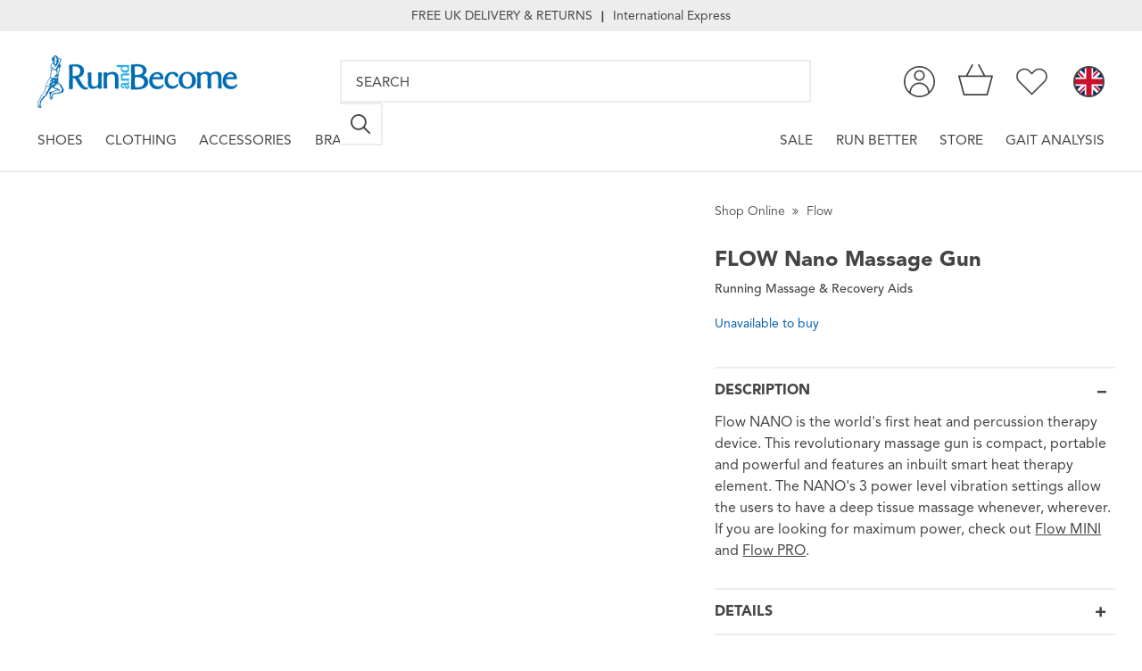

--- FILE ---
content_type: text/html; charset=UTF-8
request_url: https://www.runandbecome.com/item/Flow/Nano-Massage-Gun/6P9V?v=6p9y
body_size: 46522
content:
<!DOCTYPE html>
<html lang="en">
<head>
    <meta http-equiv="Content-Type" content="text/html; charset=utf-8"/>
        <title>Flow Nano Massage Gun</title>
    <meta name="description" content="Buy Flow Nano Massage Gun online with FREE UK delivery &amp; returns, or visit our store for expert personal service."/>
    <meta name="keywords" content=""/>
    <meta name="viewport" id="viewport" content="user-scalable=yes, initial-scale=1.0, maximum-scale=1.0, width=device-width"/>
    <meta name="apple-mobile-web-app-capable" content="yes"/>

    
    <!-- Google Tag Manager -->
<script async>(function(w,d,s,l,i){w[l]=w[l]||[];w[l].push({'gtm.start':
new Date().getTime(),event:'gtm.js'});var f=d.getElementsByTagName(s)[0],
j=d.createElement(s),dl=l!='dataLayer'?'&l='+l:'';j.async=true;j.src=
'https://www.googletagmanager.com/gtm.js?id='+i+dl;f.parentNode.insertBefore(j,f);
})(window,document,'script','dataLayer','GTM-NMT74KV');</script>
<!-- End Google Tag Manager -->
            <meta name="robots" content="max-image-preview:standard">
    
    <meta property="og:title" content="Unisex  Flow Nano Massage Gun"  /><meta property="og:type" content="product"  /><meta property="og:url" content="http://www.runandbecome.com/item/Flow/Nano-Massage-Gun/6P9V"  /><meta property="og:image" content="https://www.runandbecome.com/images/apple-touch-icons/apple-touch-icon-152x152.png"  /><meta property="og:description" content="Buy Flow Nano Massage Gun online with FREE UK delivery & returns, or visit our store for expert personal service."  /><meta property="og:site_name" content="Run and Become"  /><meta property="og:price:amount" content="99.99"  /><meta property="og:price:currency" content="GBP"  /><meta name="twitter:card" content="product"  /><meta name="twitter:site" content="@runandbecome1"  /><meta name="twitter:title" content="Unisex  Flow Nano Massage Gun"  /><meta name="twitter:description" content="Buy Flow Nano Massage Gun online with FREE UK delivery & returns, or visit our store for expert personal service."  /><meta name="twitter:creator" content="@runandbecome1"  /><meta name="twitter:image" content="https://www.runandbecome.com/images/apple-touch-icons/apple-touch-icon-152x152.png"  /><meta name="twitter:data1" content="&#163;99.99"  /><meta name="twitter:label1" content="Price"  /><meta name="twitter:data2" content="Graphite Grey"  /><meta name="twitter:label2" content="Color"  />
    <link rel="preconnect" href="https://fast.fonts.net" crossorigin>
    <link rel="preconnect" href="https://d2lfsu1qnyxzxu.cloudfront.net" crossorigin />
    <link href="https://www.googletagmanager.com/gtag/js?id=GTM-NMT74KV" rel="preload" as="script">
    <link rel="dns-prefetch" href="https://www.googletagmanager.com/" >

        <link rel="preconnect" href="https://use.typekit.net" crossorigin>
    <link rel="preconnect" href="https://googleads.g.doubleclick.net" />
    <link rel="preconnect" href="https://static.doubleclick.net" />
    <link rel="preconnect" href="https://api.reviews.co.uk" />
    <link rel="preconnect" href="https://widget.reviews.co.uk" />
    <link rel="preconnect" href="https://assets.reviews.io" />

        <link rel="stylesheet" href="https://use.typekit.net/hzg1jnk.css">
    <link rel="icon" href="/favicon.ico" type="image/x-icon" />
    <link rel="apple-touch-icon" href="/images/touch-icons/apple-touch-icon.png"/>
    <link rel="apple-touch-icon" sizes="57x57" href="/images/touch-icons/apple-touch-icon-57x57.png"/>
    <link rel="apple-touch-icon" sizes="72x72" href="/images/touch-icons/apple-touch-icon-72x72.png"/>
    <link rel="apple-touch-icon" sizes="76x76" href="/images/touch-icons/apple-touch-icon-76x76.png"/>
    <link rel="apple-touch-icon" sizes="114x114" href="/images/touch-icons/apple-touch-icon-114x114.png"/>
    <link rel="apple-touch-icon" sizes="120x120" href="/images/touch-icons/apple-touch-icon-120x120.png"/>
    <link rel="apple-touch-icon" sizes="144x144" href="/images/touch-icons/apple-touch-icon-144x144.png"/>
    <link rel="apple-touch-icon" sizes="152x152" href="/images/touch-icons/apple-touch-icon-152x152.png"/>

    
            <meta name="verify-v1" content="TgDbM6r+56Mz3J1VSfPX/NRizK3DVOP6N7ga5/JPSUQ=">
        <meta name="facebook-domain-verification" content="51r5h6vdjahzz13go7l729wm61jcn7" />

                    <meta name="msvalidate.01" content="3E3C0614FFE76694D3AE1F492FDA79B8"/>
        
                    <meta name="google-site-verification" content="RVGqgPeDRDo--Y6LgNg3OBsJqtPTHF7K5BdHIh7yvK4"/>
                    <meta name="google-site-verification" content="eOdoi6_fMtf1iPyv0_bD88MTAPwZQ19qCoN-6R8Aj70"/>
            
    
    
            <link rel="canonical"
              href="https://www.runandbecome.com/item/Flow/Nano-Massage-Gun/6P9V"/>
        <link rel="alternate"
              hreflang="en-gb"
              href="https://www.runandbecome.com/item/Flow/Nano-Massage-Gun/6P9V" />
                        <style id="critical">#main-nav-mobile{display:none;}@charset "UTF-8";@import url(//fast.fonts.net/t/1.css?apiType=css&projectid=4f488f85-7c9a-46db-806f-d433b65ec2fd);fieldset,form{padding:0;margin:0}fieldset,form,img{border-style:none}a,body{color:#005fad}footer,header,nav,section{display:block}input[type=search]::-webkit-search-cancel-button,input[type=search]::-webkit-search-decoration,input[type=search]::-webkit-search-results-button,input[type=search]::-webkit-search-results-decoration{-webkit-appearance:none}input[type=search]{-webkit-box-sizing:content-box}*{font-size:100.01%}html{font-size:62.5%;height:100%;margin:0}a{text-decoration:underline}input{font:100% 'Avenir W01',Arial,Helvetica,sans-serif;vertical-align:middle;color:#000}input[type=search],input[type=text]{-webkit-appearance:none}body{overflow-x:hidden;margin:0;background:#fff;font:1.4em/1.285em 'Avenir W01',Arial,Helvetica,sans-serif;-webkit-text-size-adjust:100%;-ms-text-size-adjust:none;min-width:320px;height:100%;overflow-y:auto!important}.background-overlay{background:#000;display:none;opacity:0;position:fixed;top:0;left:0;width:100%;height:100%;z-index:9999999}#footer .holder,#header,#nav,.contact-form.contact-form-footer .holder,.drop-down>.holder,.header-main,.mobile-search .search{box-sizing:border-box;-moz-box-sizing:border-box;-webkit-box-sizing:border-box;margin:0 auto;width:calc(100% - 84px)}@media all and (max-width:64.0525em){#footer .holder,#header,#nav,.contact-form.contact-form-footer .holder,.drop-down>.holder,.header-main,.mobile-search .search{width:calc(100% - 48px)}}@media all and (max-width:47.9275em){#footer .holder,#header,#nav,.contact-form.contact-form-footer .holder,.drop-down>.holder,.header-main,.mobile-search .search{width:calc(100% - 32px)}}@font-face{font-family:"Avenir W01";src:url(/font/2f5a6074-badc-4e08-83f1-ed67fe5c3d7c.eot?#iefix);src:url(/font/2f5a6074-badc-4e08-83f1-ed67fe5c3d7c.eot?#iefix) format("eot"),url(/font/b9ebb19d-88c1-4cbd-9baf-cf51972422ec.woff) format("woff"),url(/font/5ed4f98e-9044-4810-88ff-74d412c1351f.ttf) format("truetype"),url(/font/4cb16859-16ca-4342-b89c-292dc83266af.svg#4cb16859-16ca-4342-b89c-292dc83266af) format("svg");font-weight:400;font-style:normal;font-display:swap}@font-face{font-family:"Avenir W01";src:url(/font/8f21e618-9282-4df1-b556-73ee82bdd673.eot?#iefix);src:url(/font/8f21e618-9282-4df1-b556-73ee82bdd673.eot?#iefix) format("eot"),url(/font/3695342c-b5e2-4010-b0d4-56f563465922.woff) format("woff"),url(/font/2ba9f875-66d9-414d-a426-5a012b443475.ttf) format("truetype"),url(/font/0a88351a-e628-4b1f-99eb-3a729518af0a.svg#0a88351a-e628-4b1f-99eb-3a729518af0a) format("svg");font-weight:400;font-style:oblique;font-display:swap}@font-face{font-family:"Avenir W01";src:url(/font/a24b3f55-c8c8-41a1-a77e-7cdf417d82f6.eot?#iefix);src:url(/font/a24b3f55-c8c8-41a1-a77e-7cdf417d82f6.eot?#iefix) format("eot"),url(/font/5a05cf7f-f332-456f-ae67-d8c26e0d35b3.woff) format("woff"),url(/font/c33278bc-988e-440b-b4be-6acc095e6044.ttf) format("truetype"),url(/font/7bdad4a5-289b-42f9-b6fa-c5883b9e9f23.svg#7bdad4a5-289b-42f9-b6fa-c5883b9e9f23) format("svg");font-weight:800;font-style:normal;font-display:swap}@font-face{font-family:"Avenir W01";src:url(/font/fbf3e69b-73b2-406d-84bc-feda30a0a563.eot?#iefix);src:url(/font/fbf3e69b-73b2-406d-84bc-feda30a0a563.eot?#iefix) format("eot"),url(/font/36ec15b9-f8da-447f-8fed-a9cfdfb91fbb.woff) format("woff"),url(/font/230d6b14-6d44-4dd5-a6ae-a4287936e51e.ttf) format("truetype"),url(/font/9bce4920-94e2-4e4d-bd34-818801dd3eb3.svg#9bce4920-94e2-4e4d-bd34-818801dd3eb3) format("svg");font-weight:900;font-style:oblique;font-display:swap}.mfp-hide{display:none!important}button::-moz-focus-inner{padding:0;border:0}.white-popup{background:#FFF;margin:20px auto;position:relative;width:auto;max-width:533px}@font-face{font-family:randb;src:url(/font/randb.eot?x1v7u5);src:url(/font/randb.eot?x1v7u5#iefix) format("embedded-opentype"),url(/font/randb.woff2?x1v7u5) format("woff2"),url(/font/randb.ttf?x1v7u5) format("truetype"),url(/font/randb.woff?x1v7u5) format("woff"),url(/font/randb.svg?x1v7u5#randb) format("svg");font-weight:400;font-style:normal;font-display:block}#popup-box-signup{display:none;position:fixed;bottom:0;right:0;background-color:#a9a9a9;margin:0;height:300px;width:500px;padding:20px!important;z-index:100}#popup-box-signup .close{color:#c3c3c3;font-size:38px;position:absolute;top:0;right:0;margin:25px 15px}#popup-box-signup .content .title{margin-top:40px;color:#fff;font-weight:700;text-align:center;font-size:24px}#popup-box-signup .content .description{color:#fff;text-align:center}#popup-box-signup .content .btn,#popup-box-signup .content input{margin-top:20px;padding:20px}@media all and (max-width:47.9275em){#popup-box-signup{width:calc(100% - 40px);height:250px;z-index:999}#popup-box-signup .content .title{font-size:18px}#popup-box-signup .content .btn,#popup-box-signup .content input{padding:10px}}#popup-box-signup .content input{width:calc(100% - 40px);border:none}@media all and (max-width:45em){#popup-box-signup .content input{width:calc(100% - 20px)}}#popup-box-signup .content .btn{background-color:#666;color:#fff;width:100%;text-align:center;font-size:14px;border:none;margin-left:0}#main,.skip a{overflow:hidden}@media all and (max-width:29.9375em){h1{padding:25px 30px;box-sizing:border-box}}.desktop-display{display:block;visibility:visible}#main{width:100%;padding-top:215.5px}@media all and (max-width:81.25em){#main{padding-top:191.5px}}@media all and (max-width:47.9275em){#main{padding-top:173px}}.skip a{position:absolute;left:-10000px;top:auto;width:1px;height:1px}legend{display:none}input[type=checkbox].css-checkbox{position:absolute;overflow:hidden;clip:rect(0 0 0 0);height:1px;width:1px;margin:-1px;padding:0;border:0}input[type=checkbox].css-checkbox+label.css-label{background:url(/images/bg-checkbox-large.gif) no-repeat;display:inline-block;font-size:14px;padding-left:20px;vertical-align:middle;width:calc(100% - 20px)}.btn{-moz-box-sizing:border-box;display:inline-block;vertical-align:top;padding:7px 20px;font-weight:700;font-size:20px;line-height:22px;border:0;text-decoration:none;-webkit-box-sizing:border-box;box-sizing:border-box;background:#005fad;color:#fff}.scroll-top{bottom:150px;color:#b9b9b9;display:none;font-size:95px;height:100px;opacity:.7;overflow:hidden;position:fixed;right:80px;text-decoration:none;width:80px;z-index:10}@media only screen and (max-width:767px){.scroll-top{bottom:130px;right:10px;font-size:60px;width:60px}}.scroll-top:before{content:'\e900';display:block;font-family:randb;height:80px;margin-top:80px;width:80px}#wrapper,.w1{width:100%}.scroll-top span{direction:ltr;display:none;text-indent:-9999px}#wrapper{overflow:hidden}#footer strong.title{display:block;font-size:18pt;color:#444;margin-bottom:23px}@media only screen and (max-width:767px){#footer strong.title{text-transform:uppercase;font-size:18px;margin-bottom:20px}}.contact-form-footer{background:#fff;border-top:2px solid #ededed;margin:0;width:100%}.contact-form-footer .social-sprite{background-size:cover;height:43px;width:43px}.contact-form-footer .social-sprite-twitter{background-position:0 0}.contact-form-footer .social-sprite-instagram{background-position:-86px 0}.contact-form-footer .social-sprite-youtube{background-position:-172px 0}.contact-form-footer a.btn.subscribe-popup{background-color:#999;font-weight:400;margin-left:17px;padding:11px 16px 9px;text-align:center;text-transform:none}@media only screen and (max-width:768px){.contact-form-footer a.btn.subscribe-popup{float:right;height:38px;margin-left:0;padding:9px 0 7px;width:30%}}.contact-form-footer .social-networks{display:none}@media only screen and (max-width:769px){.contact-form-footer .social-networks{display:flex;justify-content:center;margin:28px 0 0!important}}.contact-form-footer .social-networks li{margin:0 12px}.contact-form-footer .social-networks li span{margin:0}.contact-form-footer .social-networks a{line-height:43px!important;text-indent:-9999px;overflow:hidden;width:43px}.contact-form-footer .title{color:#444;display:none;font-size:18px;margin-bottom:26px;text-align:center;text-transform:uppercase}a.btn.subscribe,a.btn.subscribe-popup{padding:4px 14px;margin-left:6px;text-transform:uppercase;font-size:15px}@media only screen and (max-width:768px){a.btn.subscribe,a.btn.subscribe-popup{margin:0;width:100%}}#footer{width:100%}#footer .holder{margin:0 auto;overflow:hidden;padding:52px 0 40px}#footer .bottom-footer{background:#ededed;width:100%}@media only screen and (max-width:769px){.contact-form-footer .title{display:block}#footer .bottom-footer{background:#fff}}#footer .bottom-footer .holder{align-items:flex-end;display:flex}@media only screen and (max-width:769px){#footer .bottom-footer .holder{display:block;padding:0;width:100%}}.bottom-footer .holder .left-col{width:68.75%}@media only screen and (max-width:1000px){.bottom-footer .holder .left-col{width:71%}}@media only screen and (max-width:768px){.bottom-footer .holder .left-col .footer-social-col{display:none}}.bottom-footer .holder .left-col .footer-link{display:flex}.footer-link .col{margin-right:80px}@media all and (max-width:81.25em){.footer-link .col{margin-right:50px}}@media all and (max-width:62.5em){.footer-link .col{margin-right:30px}}.footer-link .col.footer-social-col{margin-right:0}@media only screen and (max-width:769px){.bottom-footer .holder .left-col{background:#ededed;box-sizing:border-box;padding:15px 48px 40px;width:100%}.footer-link .col{margin-right:0;margin-top:30px}.footer-link .col:nth-child(3){display:none}}.footer-link .col ul{list-style:none;padding:0;margin:0 0 10px}.footer-link .col ul li{display:block}.footer-link .col ul li a{font:1em/1.428em 'Avenir W01',Arial,Helvetica,sans-serif;color:#444;text-decoration:none;text-transform:capitalize}.bottom-footer .holder .right-col{margin-left:auto;text-align:right}@media only screen and (max-width:769px){.footer-link .col ul li a{font-size:1.1em}.bottom-footer .holder .right-col{background:#fff;box-sizing:border-box;padding:50px 48px;text-align:center}}.social-networks{list-style:none;margin-top:-3px!important;padding:0}.social-networks li{margin-bottom:8px;margin-left:1px}.social-networks li:last-child{margin-bottom:0}.social-networks li span{margin-right:10px}.social-networks li a{align-items:center;display:flex;line-height:24px!important}.footer-copyright{color:#444;margin:0 0 4px}@media only screen and (max-width:769px){.social-networks li a{display:flex;justify-content:center;align-items:center}.footer-copyright{color:#005fad}.footer-copyright .fc-2{font-weight:400}}.social-sprite{background-image:url(/images/social-sprite.svg);background-repeat:no-repeat;display:inline-block;height:24px;width:24px}.social-sprite-twitter{background-position:0 0}.social-sprite-instagram{background-position:-48px 0}.social-sprite-youtube{background-position:-96px 0}.footer-link strong a{color:#444;text-decoration:none}@media only screen and (max-width:1000px){.footer-link .col ul li{padding:0 0 8.5px}}.fc-1{font-size:12px;margin:0 0 4px}#footer .fc-1{margin-bottom:0}#footer .signature{font-size:12px;color:#444;margin:0 0 1rem}#footer .signature a{color:#444}@media (max-width:768px){#footer .signature,#footer .signature a{color:#005fad}}.fc-2{font-size:16px}@media only screen and (max-width:769px){.bottom-footer .holder .left-col .footer-link{display:block;text-align:center}}div.footer-logo{display:none}@media only screen and (max-width:769px){div.footer-logo{width:100%;height:80px;display:block}a.footer-logo{margin:0 auto 20px}a.footer-logo img{width:199px}}.contact-form{background:#43ade3;width:100%;margin:0 0 30px}#header,.header-main{background-color:#fff}.contact-form label.hide{display:none}.contact-form.contact-form-footer{background:#fff;margin-bottom:0}.contact-form.contact-form-footer .holder{padding:32px 0 34px;text-align:left}.contact-form-footer .holder input[type=email]{-webkit-appearance:none;background:#fff;border:2px solid #ededed;border-radius:0;box-sizing:border-box;padding:11px 10px 10px;color:#444;width:315px}@media only screen and (max-width:767px){.contact-form-footer .holder input[type=email]{-webkit-appearance:none;border-radius:0;height:38px;padding:9px 10px 8px;width:66%}}#header{z-index:99999999;width:100%}.header-main{display:flex;justify-content:space-between}.icons,.icons .icon.home{align-items:center;display:flex}.icons{height:108px}.icons.left{width:87%}.icons .icon{flex-basis:0;margin:0 15px;width:100%}@media all and (max-width:81.25em){.icons{height:84px}.icons .icon{margin:0 11px}}@media all and (max-width:47.9275em){.icons{height:74px}.icons .icon{margin:0 9px}}.icons .icon a{display:flex}.icons .icon svg{fill:#444;height:38px}@media all and (max-width:81.25em){.icons .icon svg{height:35px}}.icons .icon.basket{background:#fff;position:relative;z-index:1}.icons .icon.basket svg{position:relative;bottom:2px}.icons .icon.basket .basket-items-counter{color:#444;display:flex;font-size:.825em;justify-content:center;left:0;position:absolute;right:0;text-decoration:none;top:45%}@media all and (max-width:47.9275em){.icons .icon svg{height:30px}.icons .icon.basket .basket-items-counter{font-size:.725em;top:38%}}.icons .icon.context,.icons .icon.menu{margin-right:0}.icons .icon:first-child{margin-left:0}.icons .icon.home .logo{height:76px;width:auto}@media all and (max-width:81.25em){.icons .icon.home .logo{height:59px}}@media all and (max-width:47.9275em){.icons .icon.home .logo{height:40px}}.icons .icon.context{bottom:3px;margin-left:15px;position:relative;z-index:0}@media all and (max-width:64.0525em){.icons .icon.context{display:none}}.icons .icon.context .header__top{width:38px}.icons .icon.context .right{height:38px;margin-left:15px;padding:0;position:relative}.icons .icon.context .right .currency-selector{text-decoration:none}.icons .icon.context .right .ge-switcher-flag{position:absolute;right:0;top:5px;z-index:2}.icons .icon.context .right .ge-switcher-flag a{align-items:center;color:#FFF;font-size:0;height:38px;margin-left:0;text-decoration:none;text-transform:uppercase}.icons .icon.context .right .ge-switcher-flag a img{height:38px!important;margin-left:30px!important;width:38px!important}.icons .icon.context .right li.hidden{display:none!important;left:0;position:absolute;top:5px}#nav>ul.right-nav,.search .search-container .wrapper div form{position:relative}.icons .icon.context .currency-selector{display:block}.icons .icon.context .currency-selector .flag-icon{background-image:url(/images/flags/1x1/gb.svg);border:2px solid #444;border-radius:50%;box-sizing:border-box;display:block;height:35px;line-height:35px;outline:0;width:35px}.icons .icon.menu{display:none}#nav,#nav>ul{display:flex}@media all and (max-width:64.0525em){.icons .icon.menu{display:flex}}#nav>ul{align-items:center;flex-grow:1;list-style:none;margin:0;padding:0}#nav>ul.left-nav{justify-content:flex-start}#nav>ul.right-nav{justify-content:flex-end;right:0}#nav>ul>li{letter-spacing:normal;padding:0 .9em}#nav>ul>li>a{color:#444;display:block;font-size:1.1em;padding:1em 0 1.5em;text-decoration:none;text-transform:uppercase}@media all and (max-width:50em){#nav>ul>li>a{font-size:1em}}@media all and (max-width:47.9275em){#nav>ul>li>a{font-size:1.1em}.search .search-container{margin-top:0}}#nav>ul>li:first-child{padding:0 .9em 0 0}#nav>ul>li:last-child{padding:0 0 0 .9em}.search{flex-grow:1;padding:0 120px}@media all and (max-width:47.9375em){.search{display:none}}.search .search-container,.search .search-container .wrapper div{display:inline-block;width:100%}@media all and (max-width:81.25em){.search{padding:0 93px}}.search .search-container{font-size:1em;height:62px;max-width:100%;text-transform:uppercase;vertical-align:top;z-index:1}@media all and (max-width:64.0525em){.search{padding:0 40px}.search .search-container{max-width:100%}}@media all and (max-width:81.25em){.search .search-container{height:48px}}.search .search-container .wrapper{margin:0 auto}.search .search-container .wrapper div form fieldset{align-items:center;display:flex;flex-flow:row;width:100%}.search .search-container .wrapper div form input[type=search]{-webkit-appearance:none;background:#fff;border:2px solid #ededed;border-radius:0;box-sizing:border-box;color:#444;height:62px;font-size:1.1em;margin:0;padding:0 1em;text-transform:uppercase;width:100%}@media all and (max-width:81.25em){.search .search-container .wrapper div form input[type=search]{height:48px}}.search .search-container .wrapper div form input[type=search]::-webkit-input-placeholder{color:#444}.search .search-container .wrapper div form input[type=search]::-moz-placeholder{color:#444}.search .search-container .wrapper div form input[type=search]:-ms-input-placeholder{color:#444}.search .search-container .wrapper div form button[type=submit]{align-items:center;background:#fff;border:2px solid #ededed;border-radius:0;border-left:0;color:#fff;display:flex;justify-content:center;height:62px;margin:0;padding:0;width:62px}@media all and (max-width:81.25em){.search .search-container .wrapper div form button[type=submit]{height:48px;width:48px}}.search .search-container .wrapper div form button[type=submit] svg{fill:#464646;height:30px;width:30px}@media all and (max-width:81.25em){.search .search-container .wrapper div form button[type=submit] svg{height:22px;width:22px}}@media all and (max-width:47.9375em){.mobile-search{margin-bottom:16px}}.mobile-search .search{display:none;margin-bottom:1rem;padding:0}@media all and (max-width:47.9375em){.mobile-search .search{display:flex}}.has-drop-down>a{border-bottom:2px solid transparent}.drop-down{background:#fff;border:solid #ededed;border-width:2px 0;display:none;left:0;position:absolute;right:0;z-index:10000}.usp-bar{align-items:center;background:#ededed;display:flex;height:35px;justify-content:center;margin-bottom:1em}.usp-bar a{color:#444;display:block;font-size:1em;padding:1em 0;text-align:center;text-decoration:none}.usp-bar span{color:#444;position:relative}.usp-bar span:first-child{text-transform:uppercase}.usp-bar span.usp-divider{font-size:.9em;line-height:1em;padding:0 10px}@media all and (max-width:47.9275em){.usp-bar{margin-bottom:0}.usp-bar span.usp-divider,.usp-bar span:last-child{display:none}}#header_box_signup .subscribe-checkboxes{display:block;padding:10px}#header_box_signup .subscribe-reasurance{color:#444;font-weight:300;padding:10px 10px 0}#header_box_signup .subscribe-checkboxes div span:first-child{margin-right:10px}#header_box_signup .subscribe-checkboxes .checkboxes{clear:both}#header_box_signup .subscribe-checkboxes div span{display:block;width:100%;margin-bottom:10px}#header_box_signup .subscribe-checkboxes .checkboxes input{clear:both}#header_box_signup input{background:#f0f0f0;border:1px solid #e0e0e0;color:#383838;font-size:14px;padding:11px 14px 10px;width:92%;border-radius:0;-webkit-border-radius:0;-webkit-appearance:none}#header_box_signup input::-webkit-input-placeholder{color:#383838;opacity:1}#header_box_signup input::-moz-placeholder{color:#383838;opacity:1}#header_box_signup input:-ms-input-placeholder{color:#383838;opacity:1}#header_box_signup{width:400px;padding:1rem!important;margin-bottom:0}@media only screen and (max-width:320px){#header_box_signup{width:100%}}#header_box_signup .subscribe-checkboxes div span label{display:block;color:#444}#header_box_signup .mailing-list-label{display:block;color:#444;margin-bottom:5px}#header_box_signup .btn{display:inline-block;width:250px;padding:1rem;text-align:center;font-weight:500;color:#fff;background-color:#999;margin-left:0}.drop-down .highlight{font-weight:600;text-transform:uppercase;margin-bottom:15px;display:block}.drop-down>.holder{overflow:hidden;display:flex;justify-content:space-between;margin:2em auto 3em}.drop-down>.holder>.col{margin-right:20px;text-align:left;text-decoration:none;width:163px}.drop-down>.holder>.col:last-child{margin-right:0}.drop-down>.holder>.col a{color:#444;text-decoration:none}.drop-down>.holder>.col strong.title{margin-bottom:23px;display:block;color:#444;text-decoration:none;text-transform:uppercase;font-size:20px}.drop-down>.holder>.col .single-item{display:block;margin-bottom:.3em}.drop-down>.holder>.col .single-item a{line-height:22px}.drop-down>.holder>.col>ul{list-style:none;padding:0;margin:0 0 14px}.drop-down>.holder>.col>ul>li{display:block;margin-bottom:.5em}.drop-down>.holder>.col>ul>li>a{font:14px/22px 'Avenir W01',Arial,Helvetica,sans-serif;color:#444;text-decoration:none;text-transform:capitalize}.drop-down>.holder>.col>ul>li>strong{text-transform:uppercase;font:700 1em/1.428em 'Avenir W01',Arial,Helvetica,sans-serif;color:#444}@media only screen and (max-width:767px){#main-nav-mobile:not(.mm-menu),#nav{display:none}}@media only screen and (min-width:769px){#main-nav-mobile{display:none}}.headroom{position:fixed;z-index:99999999;top:0;left:0;right:0}.popup-title{text-align:center;font:700 2em/1.071em 'Avenir W01',Arial,Helvetica,sans-serif;font-size:28px;margin:0;color:#565656;display:block;padding:10px 20px;text-transform:uppercase}.white-popup{padding:0!important}.popup-form-errors,.popup-form-success{color:#fff;display:none;justify-content:center;margin-bottom:10px;padding:8px}.popup-form-errors.popup-form-errors{background:red}.popup-form-success.popup-form-success{background:#005fad}#search-suggestions{box-sizing:border-box;background-color:#fff;border:solid #ededed;border-width:2px 0;padding:50px;padding-top:60px;display:flex;justify-content:space-between;flex-wrap:wrap;position:absolute;top:215.5px;right:0;width:100%;z-index:99999999}@media all and (max-width:81.25em){#search-suggestions{top:191.5px}}#search-suggestions .title{font-size:22px;line-height:22px;margin-bottom:20px;text-transform:uppercase;text-align:left;color:#565656;font-weight:700}@media (max-width:1050px){#search-suggestions .title{font-size:20px;line-height:20px}#search-suggestions{width:100vw;min-width:0;margin-right:0}}@media (max-width:600px){#search-suggestions{overflow-y:scroll}#search-suggestions .title{font-size:16px;line-height:16px;margin-bottom:10px}}@media all and (max-width:47.9275em){#search-suggestions{padding:20px 15px;padding-top:20px;width:100%;right:unset;margin-right:unset;position:absolute;top:173px}}#search-suggestions .product-suggestions{width:calc(65% - 14px)}#search-suggestions .product-suggestions__inner{display:flex;justify-content:flex-start;flex-wrap:wrap}@media all and (max-width:47.9275em){#search-suggestions .product-suggestions{margin-top:10px;width:100%}}#search-suggestions .text-suggestions{width:calc(35% - 14px);display:flex;flex-direction:column;flex-wrap:wrap}#search-suggestions .text-suggestions .suggestions{display:flex;flex-direction:column}#search-suggestions #search-all{width:100%;text-align:right;color:#565656;margin-top:30px}@media all and (max-width:47.9275em){#search-suggestions .text-suggestions{width:100%}#search-suggestions #search-all{margin-top:5px}}.cms-page-container{width:960px;margin:0 auto}.cms-content-container{position:relative;margin-bottom:35px}.cms-content-container h1{background-color:#ededed;color:#444;font:700 1.75em/1.3em 'Avenir W01',Arial,Helvetica,sans-serif;line-height:50px;margin:0 auto 10px;width:100%;text-align:center;text-transform:uppercase}.error-page{min-height:350px}.error-page p{text-align:center}@media only screen and (max-width:979px){.cms-page-container{width:90%;padding:0 5%}}@media only screen and (max-width:767px){.cms-content-container h1{width:100%;line-height:1.3em;margin-top:25px}}fieldset{border:none;padding:0;margin:0}.loading-overlay{background-color:#fff;display:none;height:100%;opacity:.6;position:fixed;top:0;width:100%;z-index:200}.loading-overlay img{display:block;left:50%;margin:-16px 0 0 -16px;opacity:.6;position:fixed;top:50%;width:32px}@media only screen and (max-width:767px){input#search{width:100%;max-width:661px}}.swatch-container{display:flex;flex-wrap:wrap;width:100%}.swatch-container .swatch{background-color:#bbb;border-radius:50%;display:inline-block;border:1px solid #ccc}.swatch-container .swatch.is-mixed{position:relative;border-radius:50%;transform:rotate(45deg)}.swatch-container .swatch.is-mixed .slice-container,.swatch-container .swatch.is-mixed .slice-container .slice{position:absolute;border-radius:100%}.swatch-container .swatch.is-tiny{margin:3px;height:15px;width:15px}.swatch-container .swatch.is-tiny .slice-container{clip:rect(0,15px,15px,7px);height:15px;width:15px}.swatch-container .swatch.is-tiny .slice-container .slice{height:15px;width:15px}
/*# sourceMappingURL=/css/critical/product.critical.css.map */</style>
     <link rel="stylesheet" href="/css/rel/product.min.css?rel=1768840356535"> 
<script>function onloadCSS(e,t){function n(){!a&&t&&(a=!0,t.call(e))}var a;e.addEventListener&&e.addEventListener("load",n),e.attachEvent&&e.attachEvent("onload",n),"isApplicationInstalled"in navigator&&"onloadcssdefined"in e&&e.onloadcssdefined(n)}!function(e){"use strict";var t=function(t,n,a){function o(e){return d.body?e():void setTimeout(function(){o(e)})}function r(){i.addEventListener&&i.removeEventListener("load",r),i.media=a||"all"}var l,d=e.document,i=d.createElement("link");if(n)l=n;else{var c=(d.body||d.getElementsByTagName("head")[0]).childNodes;l=c[c.length-1]}var s=d.styleSheets;i.rel="stylesheet",i.href=t,i.media="only x",o(function(){l.parentNode.insertBefore(i,n?l:l.nextSibling)});var u=function(e){for(var t=i.href,n=s.length;n--;)if(s[n].href===t)return e();setTimeout(function(){u(e)})};return i.addEventListener&&i.addEventListener("load",r),i.onloadcssdefined=u,u(r),i};"undefined"!=typeof exports?exports.loadCSS=t:e.loadCSS=t}("undefined"!=typeof global?global:this),function(e){if(e.loadCSS){var t=function(e,t){var n=e.setInterval(t.poly,300);e.addEventListener&&e.addEventListener("load",function(){e.clearInterval(n);var t=document.getElementById("critical");t.parentNode.removeChild(t)}),e.attachEvent&&e.attachEvent("onload",function(){e.clearInterval(n);var t=document.getElementById("critical");t.parentNode.removeChild(t)})},n=loadCSS.relpreload={};n.support=function(){try{return e.document.createElement("link").relList.supports("preload")}catch(t){return!1}},n.poly=function(){for(var t=e.document.getElementsByTagName("link"),n=0;n<t.length;n++){var a=t[n];"preload"===a.rel&&"style"===a.getAttribute("as")&&(e.loadCSS(a.href,a),a.rel=null)}},n.support()||(n.poly(),t(e,n)),t(e,n)}}(this);</script>
    <!-- Global site tag (gtag.js) - Google Ads: 1011453993 -->
<script>
    window.dataLayer = window.dataLayer || [];
    function gtag(){dataLayer.push(arguments);}
    gtag('js', new Date());

    gtag('config', 'AW-1011453993');
    </script><!-- Facebook Pixel Code -->
<script>
    !function(f,b,e,v,n,t,s)
    {if(f.fbq)return;n=f.fbq=function(){n.callMethod?
        n.callMethod.apply(n,arguments):n.queue.push(arguments)};
        if(!f._fbq)f._fbq=n;n.push=n;n.loaded=!0;n.version='2.0';
        n.queue=[];t=b.createElement(e);t.async=!0;
        t.src=v;s=b.getElementsByTagName(e)[0];
        s.parentNode.insertBefore(t,s)}(window, document,'script',
        'https://connect.facebook.net/en_US/fbevents.js');
    fbq('init', '791077258101714');
    fbq('track', 'PageView');
</script>
<noscript><img height="1" width="1" style="display:none"
               src="https://www.facebook.com/tr?id=791077258101714&ev=PageView&noscript=1"
    /></noscript>
<!-- End Facebook Pixel Code -->

<script>window.universal_variable = {"version":"1.2.0","page":{"type":"Product","breadcrumb":[null,null]},"product":{"id":"312691","url":"\/item\/Flow\/Nano-Massage-Gun\/6P9V","name":"Flow Nano Massage Gun","manufacturer":"Flow","category":"Unisex","currency":"GBP","unit_price":99.99,"unit_sale_price":null,"sku_code":"FLOW_NANO_MASSAGE_GUN_AY_U","stock":0,"color":null},"user":{"language":"en-gb"},"events":[]}</script></head>

<body
     id="page_product"    class=""
>
    <script async data-environment="production" src="https://js.klarna.com/web-sdk/v1/klarna.js"
    data-client-id="0e043176-13af-55c6-a54c-1b4fc889dfbd"></script>    <!-- Google Tag Manager (noscript) -->
    <noscript><iframe src="https://www.googletagmanager.com/ns.html?id=GTM-NMT74KV"
    height="0" width="0" style="display:none;visibility:hidden"></iframe></noscript>
    <!-- End Google Tag Manager (noscript) -->


    <script type="text/javascript" data-cookieconsent="ignore" async="" src="//static.klaviyo.com/onsite/js/R3tgZ4/klaviyo.js"></script>
    <div id="wrapper">
    <noscript>Javascript must be enabled for the correct page display</noscript>
    <div class="skip"><a href="#main">skip to content</a></div>

            <header id="header" class="headroom">
    <div class="usp-bar">
        <span><a href="/terms#delivery">FREE UK DELIVERY &amp; RETURNS</a></span>
        <span class="usp-divider"><strong>|</strong></span>
        <span><a href="/terms#delivery">International Express</a></span>
    </div>

    <nav class="header-main">
       <div class="icons left">
            <div class="icon home">
                <a href="/" aria-label="Home">
                    <img itemscope itemtype="http://schema.org/Organization" class="logo" alt="Run &amp; Become" src="[data-uri]">
                </a>
            </div>
            <div class="icon search">
    <div class="search-container">
        <div class="wrapper">
            <div itemscope itemtype="http://schema.org/WebSite">
                <meta itemprop="url" content="https://www.runandbecome.com"/>
                <form itemprop="potentialAction" itemscope itemtype="http://schema.org/SearchAction" method="GET" action="/search" class="search-form" role="search">
                    <meta itemprop="target" content="https://www.runandbecome.com/search?query={query}"/>
                    <fieldset>
                        <legend>search form</legend>
                                                <input id="search"
                               itemprop="query-input"
                               accesskey="4"
                               type="search"
                               name="query"
                               title="Search"
                               placeholder="Search"
                               class="search-input"
                               >
                        <button type="submit" class="btn" title="Search" aria-label="Search"><svg id="Layer_1" xmlns="http://www.w3.org/2000/svg" viewBox="0 0 548 547.98" aria-hidden="true"><path d="m394.05,361.04l147.07,147.07c9.14,9.13,9.22,23.86.04,33.04-9.11,9.11-23.9,9.1-33.04-.04l-147.07-147.07c-38.07,30.82-86.57,49.29-139.38,49.29C99.24,443.33,0,344.09,0,221.67S99.24,0,221.67,0s221.66,99.24,221.66,221.67c0,52.8-18.46,101.3-49.29,139.38h0Zm-172.38,35.62c96.65,0,175-78.35,175-175S318.31,46.67,221.67,46.67,46.67,125.02,46.67,221.67s78.35,175,175,175Z"/></svg></button>
                    </fieldset>
                </form>
            </div>
        </div>
    </div>
</div>
       </div>
       <div class="icons right">
           <div class="icon account">
            <a class="link account" href="/auth/signin" title="Sign In" aria-label="Sign In">
            <svg version="1.1" viewBox="0 0 1200 1200" xmlns="http://www.w3.org/2000/svg" aria-hidden="true">
    <g>
        <path d="m601.47 158.43c111.49 0 205.38 90.953 205.38 205.38 0 111.49-93.887 205.38-205.38 205.38-114.43 0-208.31-93.887-208.31-205.38 0-114.43 93.887-205.38 208.31-205.38zm0 55.746c-85.086 0-152.57 64.547-152.57 149.63 0 82.152 67.48 149.63 152.57 149.63 82.152 0 149.63-67.48 149.63-149.63 0-85.086-67.48-149.63-149.63-149.63z"/>
        <path d="m601.47 0c328.61 0 598.53 269.93 598.53 601.47 0 328.61-269.93 598.53-598.53 598.53-331.54 0-601.47-269.93-601.47-598.53 0-331.54 269.93-601.47 601.47-601.47zm0 633.74c199.51 0 363.81 155.5 381.42 352.08 99.754-99.754 161.37-234.72 161.37-384.35 0-302.2-243.52-545.72-542.79-545.72-302.2 0-545.72 243.52-545.72 545.72 0 149.63 61.613 284.6 161.37 384.35 17.605-196.58 181.91-352.08 384.35-352.08zm325.67 399.02c8.8008-187.77-137.9-343.28-325.67-343.28-190.71 0-337.41 155.5-328.61 343.28 90.953 70.414 205.38 111.49 328.61 111.49 120.29 0 234.72-41.074 325.67-111.49z"/>
    </g>
</svg>        </a>
    </div>
<div class="header-basket">
    <div class="icon basket">
        <a class="link basket" href="/basket/view" title="Basket" aria-label="View Basket">
            <svg version="1.1" id="Layer_1" xmlns="http://www.w3.org/2000/svg" xmlns:xlink="http://www.w3.org/1999/xlink" x="0px" y="0px"
     viewBox="0 0 1212.9 1081.7" style="enable-background:new 0 0 1212.9 1081.7;" xml:space="preserve" aria-hidden="true">
<style type="text/css">
    .st0{fill:none;}
    .st1{fill:none;stroke:#000000;stroke-width:0;stroke-linecap:round;stroke-linejoin:round;}
</style>
    <g>
        <path class="st0" d="M728.7,9.2c0.5,0.3,1,0.7,1.5,1.1C729.7,9.8,729.2,9.5,728.7,9.2z"/>
        <path class="st0" d="M725.1,7.3c0.5,0.2,1.1,0.5,1.6,0.7C726.1,7.7,725.6,7.5,725.1,7.3z"/>
        <path class="st0" d="M721.1,6.1c0.6,0.1,1.2,0.3,1.7,0.4C722.3,6.3,721.7,6.2,721.1,6.1z"/>
        <path class="st0" d="M723.3,6.6c0.5,0.1,0.9,0.3,1.4,0.5C724.2,6.9,723.8,6.8,723.3,6.6z"/>
        <path class="st0" d="M727,8.2c0.4,0.2,0.9,0.5,1.3,0.7C727.9,8.7,727.5,8.4,727,8.2z"/>
        <path class="st0" d="M719.3,5.8c0.5,0.1,1,0.1,1.5,0.2C720.4,5.9,719.8,5.9,719.3,5.8z"/>
        <path class="st0" d="M713,6.1c0.6-0.1,1.2-0.2,1.8-0.3C714.2,5.9,713.6,6,713,6.1z"/>
        <path class="st0" d="M711.1,6.6c0.5-0.2,1.1-0.3,1.6-0.4C712.2,6.3,711.7,6.4,711.1,6.6z"/>
        <path class="st0" d="M730.4,10.4c0.4,0.3,0.8,0.7,1.1,1C731.2,11.1,730.8,10.8,730.4,10.4z"/>
        <path class="st0" d="M709.1,7.3c0.6-0.2,1.2-0.5,1.7-0.6C710.2,6.8,709.7,7,709.1,7.3z"/>
        <path class="st0" d="M698.6,36.9c-5.3-9.6-2.3-21.5,6.6-27.5C696.3,15.5,693.2,27.3,698.6,36.9l95.7,176.6L698.6,36.9z"/>
        <path class="st0" d="M715.2,5.8c0.6-0.1,1.2-0.1,1.7-0.1C716.4,5.7,715.8,5.7,715.2,5.8z"/>
        <path class="st0" d="M708.7,7.4c-0.6,0.3-1.2,0.5-1.7,0.9c-0.6,0.3-1.3,0.7-1.8,1.1c0.6-0.4,1.2-0.8,1.8-1.1
		C707.5,8,708.1,7.7,708.7,7.4z"/>
        <polygon class="st0" points="321.8,390.2 321.8,390.2 417.6,213.5 	"/>
        <path class="st0" d="M1203.3,401.5c0.4,0.7,0.7,1.5,1,2.2C1204,402.9,1203.7,402.2,1203.3,401.5z"/>
        <polygon class="st0" points="223.3,1028.1 987.8,1028.1 1149.1,438 62,438 	"/>
        <polygon class="st0" points="54.5,432.3 54.5,432.3 183.7,904.6 	"/>
        <path class="st0" d="M718.9,5.8c-0.6-0.1-1.2-0.1-1.8-0.1c0,0,0,0,0,0C717.7,5.7,718.3,5.7,718.9,5.8z"/>
        <path class="st0" d="M1201.5,398.3L1201.5,398.3c-1.2-1.6-2.6-2.9-4.1-4.1C1198.9,395.4,1200.3,396.8,1201.5,398.3z"/>
        <path class="st0" d="M1202.1,399.4c0.5,0.7,0.9,1.4,1.2,2.1C1202.9,400.7,1202.5,400,1202.1,399.4z"/>
        <path class="st0" d="M733.2,13.1c-0.4-0.5-0.8-0.9-1.3-1.4C732.3,12.2,732.8,12.7,733.2,13.1z"/>
        <path class="st0" d="M733.3,13.3c0.4,0.4,0.7,0.9,1,1.3C734,14.2,733.7,13.7,733.3,13.3z"/>
        <path class="st0" d="M1192.3,391.5c-0.2-0.1-0.3-0.1-0.5-0.2C1192,391.3,1192.1,391.4,1192.3,391.5z"/>
        <path class="st0" d="M1196.7,393.8c-0.8-0.6-1.7-1.1-2.6-1.6C1194.9,392.7,1195.8,393.2,1196.7,393.8z"/>
        <path class="st0" d="M735.6,16.7l92.7,170.9L735.6,16.7c-0.3-0.6-0.7-1.1-1-1.6C735,15.6,735.3,16.1,735.6,16.7z"/>
        <path class="st0" d="M489,6.5c0.6-0.2,1.2-0.3,1.7-0.4C490.2,6.2,489.6,6.4,489,6.5z"/>
        <path class="st0" d="M184.4,1065.3c-0.6-1-1.1-2-1.5-3.1C183.3,1063.2,183.8,1064.3,184.4,1065.3z"/>
        <path class="st0" d="M15.3,393.5c-1.7,1.1-3.2,2.4-4.5,3.9C12.1,395.8,13.6,394.5,15.3,393.5z"/>
        <path class="st0" d="M5.7,410.7c0,2,0.2,4,0.8,6l175.9,643.7L6.5,416.7C5.9,414.8,5.6,412.7,5.7,410.7z"/>
        <path class="st0" d="M18.5,391.8c0.5-0.2,1-0.4,1.5-0.6C19.5,391.4,19,391.5,18.5,391.8z"/>
        <path class="st0" d="M504.9,8.3c7,3.8,11,11.1,11,18.6C515.9,19.4,511.9,12.1,504.9,8.3c-0.6-0.3-1.2-0.6-1.7-0.8
		C503.8,7.7,504.3,8,504.9,8.3z"/>
        <path class="st0" d="M477.3,15.1c-0.4,0.5-0.7,1.1-1,1.6C476.6,16.1,476.9,15.6,477.3,15.1z"/>
        <path class="st0" d="M202.7,1076c-3.5,0-6.9-0.9-9.9-2.5C195.8,1075.1,199.2,1076,202.7,1076h805.9c4.8,0,9.2-1.6,12.8-4.3
		c-3.6,2.7-8,4.3-12.8,4.3H202.7z"/>
        <path class="st0" d="M1205.6,409.5c-0.1-1.6-0.4-3.2-0.9-4.7C1205.2,406.4,1205.5,407.9,1205.6,409.5z"/>
        <path class="st0" d="M184.4,1065.3c2,3.5,4.9,6.3,8.4,8.2C189.3,1071.6,186.4,1068.7,184.4,1065.3z"/>
        <path class="st0" d="M1205.6,411.9c0-0.8,0-1.6,0-2.4C1205.7,410.3,1205.7,411.1,1205.6,411.9z"/>
        <path class="st0" d="M1022.7,1070.6c0.8-0.8,1.6-1.6,2.3-2.5C1024.3,1069,1023.5,1069.8,1022.7,1070.6z"/>
        <path class="st0" d="M480,11.8c-0.4,0.4-0.9,0.9-1.3,1.3C479.1,12.7,479.5,12.2,480,11.8z"/>
        <path class="st0" d="M478.6,13.3c-0.4,0.4-0.7,0.9-1,1.3C477.9,14.2,478.2,13.8,478.6,13.3z"/>
        <path class="st0" d="M494.9,5.7c0.6,0,1.2,0,1.8,0.1C496.1,5.8,495.5,5.7,494.9,5.7z"/>
        <path class="st0" d="M497.1,5.8c0.6,0.1,1.2,0.2,1.8,0.3C498.3,6,497.7,5.9,497.1,5.8z"/>
        <path class="st0" d="M494.8,5.7C494.8,5.7,494.8,5.7,494.8,5.7c-0.6,0-1.2,0-1.8,0.1C493.6,5.8,494.2,5.7,494.8,5.7z"/>
        <path class="st0" d="M499.2,6.2c0.5,0.1,1.1,0.2,1.6,0.4C500.2,6.4,499.7,6.3,499.2,6.2z"/>
        <path class="st0" d="M491,6.1c0.5-0.1,1-0.2,1.6-0.2C492,5.9,491.5,6,491,6.1z"/>
        <path class="st0" d="M501.1,6.7c0.6,0.2,1.2,0.4,1.7,0.6C502.2,7.1,501.6,6.9,501.1,6.7z"/>
        <path class="st0" d="M487.2,7.2c0.5-0.2,0.9-0.3,1.4-0.5C488.1,6.8,487.6,7,487.2,7.2z"/>
        <path class="st0" d="M485.2,8c0.5-0.3,1.1-0.5,1.6-0.7C486.3,7.5,485.7,7.8,485.2,8z"/>
        <path class="st0" d="M483.6,9c0.4-0.3,0.8-0.5,1.3-0.7C484.4,8.5,484,8.7,483.6,9z"/>
        <path class="st0" d="M481.7,10.2c0.5-0.4,1-0.7,1.5-1C482.7,9.5,482.2,9.9,481.7,10.2z"/>
        <path class="st0" d="M480.3,11.5c0.4-0.4,0.8-0.7,1.2-1C481.1,10.8,480.7,11.1,480.3,11.5z"/>
        <line class="st1" x1="992.6" y1="1033.7" x2="992.1" y2="1033.7"/>
        <path d="M1212.9,404l-6.9-9.1c-5-6.6-13-10.5-21.3-10.5H941.4L740.6,14c-4.7-8.6-13.7-14-23.5-14c-4.5,0-8.9,1.2-12.9,3.3
		c-6.3,3.4-10.9,9.1-12.9,16.1c-2,6.8-1.2,14,2.3,20.3l186.9,344.8H331.3l187-344.8c3.4-6.3,4.2-13.5,2.2-20.4
		c-2-6.9-6.6-12.5-12.9-16c-3.9-2.1-8.4-3.3-12.8-3.3C485,0.1,476,5.4,471.3,14l-201,370.4H26.8c-8.2,0-16.2,3.9-21.3,10.5l0,0l0,0
		c-5.1,6.7-6.7,15.4-4.5,23.4l175.9,643.7c3.2,11.6,13.8,19.7,25.8,19.7h805.9c12,0,22.7-8.1,25.8-19.8l175.9-643.7
		c1.3-4.7,1.3-9.6,0-14.3H1212.9z M1203.3,401.5c0.4,0.7,0.7,1.5,1,2.2C1204,402.9,1203.7,402.2,1203.3,401.5s-0.8-1.4-1.2-2.1
		C1202.5,400,1202.9,400.7,1203.3,401.5z M987.8,1028.1H223.3L62,438h1087.2L987.8,1028.1z M54.5,432.3l129.1,472.3L54.5,432.3
		L54.5,432.3z M992.6,1033.7h-0.5H992.6z M1201.5,398.3L1201.5,398.3c-1.2-1.6-2.6-2.9-4.1-4.1
		C1198.9,395.4,1200.3,396.8,1201.5,398.3z M1191.8,391.3c0.2,0.1,0.3,0.1,0.5,0.2C1192.1,391.4,1192,391.3,1191.8,391.3z
		 M1194,392.2c0.9,0.5,1.8,1,2.6,1.6C1195.8,393.2,1194.9,392.7,1194,392.2z M828.3,187.6L735.6,16.7c-0.3-0.6-0.7-1.1-1-1.6
		c0.4,0.5,0.7,1.1,1,1.6L828.3,187.6z M733.2,13.1c-0.4-0.5-0.8-0.9-1.3-1.4C732.3,12.2,732.8,12.7,733.2,13.1z M734.3,14.7
		c-0.3-0.5-0.7-0.9-1-1.3C733.7,13.7,734,14.2,734.3,14.7z M718.9,5.8c-0.6-0.1-1.2-0.1-1.8-0.1c0,0,0,0,0,0
		C717.7,5.7,718.3,5.7,718.9,5.8z M731.6,11.5c-0.4-0.4-0.8-0.7-1.1-1C730.8,10.8,731.2,11.1,731.6,11.5z M730.2,10.2
		c-0.5-0.4-1-0.7-1.5-1.1C729.2,9.5,729.7,9.8,730.2,10.2z M728.3,8.9c-0.4-0.3-0.8-0.5-1.3-0.7C727.5,8.4,727.9,8.7,728.3,8.9z
		 M726.7,8c-0.5-0.3-1.1-0.5-1.6-0.7C725.6,7.5,726.1,7.7,726.7,8z M724.7,7.1c-0.5-0.2-0.9-0.3-1.4-0.5
		C723.8,6.8,724.2,6.9,724.7,7.1z M722.9,6.5c-0.6-0.2-1.1-0.3-1.7-0.4C721.7,6.2,722.3,6.3,722.9,6.5z M720.9,6
		c-0.5-0.1-1-0.2-1.5-0.2C719.8,5.9,720.4,5.9,720.9,6z M705.1,9.4c0.6-0.4,1.2-0.8,1.8-1.1c0.6-0.3,1.2-0.6,1.7-0.9
		c-0.6,0.3-1.2,0.5-1.7,0.9C706.3,8.6,705.7,9,705.1,9.4c-8.8,6-11.9,17.9-6.6,27.5l95.7,176.6L698.6,36.9
		C693.2,27.3,696.3,15.5,705.1,9.4z M717,5.7c-0.6,0-1.2,0-1.7,0.1C715.8,5.7,716.4,5.7,717,5.7z M714.8,5.8
		c-0.6,0.1-1.2,0.2-1.8,0.3C713.6,6,714.2,5.9,714.8,5.8z M712.7,6.1c-0.5,0.1-1.1,0.3-1.6,0.4C711.7,6.4,712.2,6.3,712.7,6.1z
		 M710.8,6.6c-0.6,0.2-1.2,0.4-1.7,0.6C709.7,7,710.2,6.8,710.8,6.6z M321.8,390.2L321.8,390.2l95.7-176.6L321.8,390.2z M515.9,26.9
		c0-7.5-4-14.8-11-18.6c-0.6-0.3-1.2-0.6-1.7-0.8c0.6,0.3,1.2,0.5,1.7,0.8C511.9,12.1,515.9,19.4,515.9,26.9z M502.8,7.3
		c-0.6-0.2-1.2-0.4-1.7-0.6C501.6,6.9,502.2,7.1,502.8,7.3z M500.8,6.6c-0.5-0.2-1.1-0.3-1.6-0.4C499.7,6.3,500.2,6.4,500.8,6.6z
		 M498.8,6.1c-0.6-0.1-1.2-0.2-1.8-0.3C497.7,5.9,498.3,6,498.8,6.1z M496.7,5.8c-0.6-0.1-1.2-0.1-1.8-0.1
		C495.5,5.7,496.1,5.8,496.7,5.8z M494.8,5.7c-0.6,0-1.2,0-1.8,0.1C493.6,5.8,494.2,5.7,494.8,5.7C494.8,5.7,494.8,5.7,494.8,5.7z
		 M492.6,5.9c-0.5,0.1-1,0.1-1.6,0.2C491.5,6,492,5.9,492.6,5.9z M490.8,6.1c-0.6,0.1-1.2,0.3-1.7,0.4
		C489.6,6.4,490.2,6.2,490.8,6.1z M488.6,6.7c-0.5,0.1-0.9,0.3-1.4,0.5C487.6,7,488.1,6.8,488.6,6.7z M486.8,7.3
		c-0.6,0.2-1.1,0.5-1.6,0.7C485.7,7.8,486.3,7.5,486.8,7.3z M484.8,8.2c-0.4,0.2-0.9,0.5-1.3,0.7C484,8.7,484.4,8.5,484.8,8.2z
		 M483.2,9.2c-0.5,0.3-1,0.7-1.5,1C482.2,9.9,482.7,9.5,483.2,9.2z M481.5,10.5c-0.4,0.3-0.8,0.7-1.2,1
		C480.7,11.1,481.1,10.8,481.5,10.5z M480,11.8c-0.4,0.4-0.9,0.9-1.3,1.3C479.1,12.7,479.5,12.2,480,11.8z M476.3,16.7
		c0.3-0.6,0.6-1.1,1-1.6C476.9,15.6,476.6,16.1,476.3,16.7z M477.6,14.7c0.3-0.5,0.7-0.9,1-1.3C478.2,13.8,477.9,14.2,477.6,14.7z
		 M20,391.2c-0.5,0.2-1,0.4-1.5,0.6C19,391.5,19.5,391.4,20,391.2z M15.3,393.5c-1.7,1.1-3.2,2.4-4.5,3.9
		C12.1,395.8,13.6,394.5,15.3,393.5z M6.5,416.7c-0.6-2-0.8-4-0.8-6C5.6,412.7,5.9,414.8,6.5,416.7l175.9,643.7L6.5,416.7z
		 M1008.6,1076H202.7c-3.5,0-6.9-0.9-9.9-2.5c-3.5-1.9-6.4-4.7-8.4-8.2c-0.6-1-1.1-2-1.5-3.1c0.4,1.1,0.9,2.1,1.5,3.1
		c2,3.5,4.9,6.3,8.4,8.2c3,1.6,6.4,2.5,9.9,2.5H1008.6c4.8,0,9.2-1.6,12.8-4.3C1017.8,1074.4,1013.4,1076,1008.6,1076z
		 M1022.7,1070.6c0.8-0.8,1.6-1.6,2.3-2.5C1024.3,1069,1023.5,1069.8,1022.7,1070.6z M1205.6,411.9c0-0.8,0-1.6,0-2.4
		c-0.1-1.6-0.4-3.2-0.9-4.7c0.5,1.5,0.8,3.1,0.9,4.7C1205.7,410.3,1205.7,411.1,1205.6,411.9z"/>
    </g>
</svg>            <span class="basket-items-counter"></span>
        </a>
    </div>
    <div class="header-basket-container">
        
<div class="flyout-basket">
    <div class="basket-error">
            </div>

            <div id="basket-carousel">
            <div class="carousel-box">
                <p>The basket is currently empty.</p>
            </div>
        </div>
    
</div>
    </div>
</div>
<div class="icon wishlist">
    <a class="link wishlist " href="/wishlist" aria-label="My Wishlist">
        <span class="wishlist-empty">
            <svg
   version="1.1"
   viewBox="0 0 341.33334 341.33334"
   sodipodi:docname="heart-3510-outline.ai"
   xmlns:inkscape="http://www.inkscape.org/namespaces/inkscape"
   xmlns:sodipodi="http://sodipodi.sourceforge.net/DTD/sodipodi-0.dtd"
   xmlns="http://www.w3.org/2000/svg"
   xmlns:svg="http://www.w3.org/2000/svg"
   aria-hidden="true">


  <g transform="matrix(1.3333333,0,0,-1.3333333,0,341.33333)">
      <g transform="translate(242.9668,171.0914)">
         <path
            d="m 0,0 c 0,-14.401 -5.608,-27.939 -15.791,-38.123 l -99.319,-99.318 -99.319,99.318 c -10.183,10.186 -15.791,23.725 -15.791,38.123 0,14.404 5.608,27.942 15.791,38.123 10.185,10.183 23.724,15.791 38.123,15.791 14.399,0 27.937,-5.608 38.119,-15.791 l 23.077,-23.077 23.073,23.077 c 10.185,10.183 23.724,15.791 38.123,15.791 14.398,0 27.937,-5.608 38.123,-15.791 C -5.608,27.94 0,14.401 0,0 m -7.703,46.211 c -12.345,12.345 -28.756,19.143 -46.211,19.143 -17.455,0 -33.866,-6.798 -46.211,-19.143 l -14.985,-14.985 -14.985,14.985 c -12.345,12.345 -28.756,19.143 -46.211,19.143 -17.455,0 -33.867,-6.798 -46.212,-19.143 C -234.862,33.867 -241.66,17.455 -241.66,0 c 0,-17.456 6.798,-33.867 19.142,-46.21 l 107.337,-107.337 0.071,-0.071 L -7.703,-46.21 C 4.642,-33.869 11.439,-17.458 11.439,0 c 0,17.458 -6.797,33.869 -19.142,46.211"
            style="fill-opacity:1;fill-rule:nonzero;stroke:none"
         />
      </g>
   </g>
</svg>        </span>
        <span class="wishlist-full">
            <svg
   version="1.1"
   viewBox="0 0 341.33334 341.33334"
   sodipodi:docname="heart-3510-solid.ai"
   xmlns:inkscape="http://www.inkscape.org/namespaces/inkscape"
   xmlns:sodipodi="http://sodipodi.sourceforge.net/DTD/sodipodi-0.dtd"
   xmlns="http://www.w3.org/2000/svg"
   xmlns:svg="http://www.w3.org/2000/svg"
   aria-hidden="true">

   <g transform="matrix(1.3333333,0,0,-1.3333333,0,341.33333)">
      <g transform="translate(235.2637,217.3023)">
         <path
            d="M 0,0 C -12.345,12.345 -28.756,19.143 -46.211,19.143 -63.666,19.143 -80.077,12.345 -92.422,0 L -107.407,-14.985 -122.392,0 c -12.345,12.345 -28.756,19.143 -46.211,19.143 -17.455,0 -33.867,-6.798 -46.211,-19.143 -12.345,-12.344 -19.143,-28.756 -19.143,-46.211 0,-17.456 6.798,-33.867 19.143,-46.21 l 107.336,-107.337 0.071,-0.071 L 0,-92.421 c 12.345,12.341 19.143,28.752 19.143,46.21 C 19.143,-28.753 12.345,-12.342 0,0"
            style="fill:#444444;fill-opacity:1;fill-rule:nonzero;stroke:none"
            id="path24" />
      </g>
   </g>
</svg>        </span>
    </a>
</div><div class="icon context">
    <div class="header__top">
        <ul class="right">
            <li class="ge-flag-show ge-switcher-flag generic-switcher">
                <div class="header-links__item context-selection">
                    <a href="#country-currency-selection" class="currency-selector" aria-label="Currency Selector">
                        <span class="flag-icon flag-icon-gb flag-icon-squared flag-icon-circle"></span>&nbsp;&nbsp;<i class="far fa-chevron-down"></i>
                    </a>
                </div>
            </li>
        </ul>
    </div>
</div><div class="icon menu">
    <a class="link" href="#main-nav-mobile" aria-label="Open the menu">
        <svg xmlns="http://www.w3.org/2000/svg" height="1em" viewBox="0 0 448 512"><!--! Font Awesome Pro 6.4.0 by @fontawesome - https://fontawesome.com License - https://fontawesome.com/license (Commercial License) Copyright 2023 Fonticons, Inc. --><path d="M0 80c0-8.8 7.2-16 16-16H432c8.8 0 16 7.2 16 16s-7.2 16-16 16H16C7.2 96 0 88.8 0 80zM0 240c0-8.8 7.2-16 16-16H432c8.8 0 16 7.2 16 16s-7.2 16-16 16H16c-8.8 0-16-7.2-16-16zM448 400c0 8.8-7.2 16-16 16H16c-8.8 0-16-7.2-16-16s7.2-16 16-16H432c8.8 0 16 7.2 16 16z"/></svg>    </a>
</div>       </div>
   </nav>

    <nav id="nav">
        <ul class="left-nav">
            
   <li class="has-drop-down">
<a href="/running-shoes" class="navigation-link">Shoes</a>         <div class="drop-down">
            <div class="holder">
   <div class="col column-1">

      

                        <strong class="title"><a href="/mens-running-shoes" class="navigation-link">Men's</a></strong>
         
            
            
               
               
                                       <ul class="">
                        <li><strong><a href="/mens-road-running-shoes" class="navigation-link">Road Running</a></strong></li>
                                              <li><a href="/mens-neutral-running-shoes" class="navigation-link">Neutral</a></li>
                                              <li><a href="/mens-stability-running-shoes" class="navigation-link">Stability</a></li>
                                              <li><a href="/mens-lightweight-running-shoes" class="navigation-link">Lightweight</a></li>
                                              <li><a href="/carbon-plated-running-shoes#,p:1,g:Men" class="navigation-link">Carbon-Plated</a></li>
                                         </ul>
                  
                  
                                       <ul class="">
                        <li><strong><a href="/mens-trail-fell-running-shoes" class="navigation-link">Trail &amp; Fell</a></strong></li>
                                              <li><a href="/fell-running-shoes#,p:1,g:Men|Unisex" class="navigation-link">Fell</a></li>
                                              <li><a href="/mens-trail-running-shoes" class="navigation-link">Trail</a></li>
                                              <li><a href="/mens-waterproof-trail-running-shoes" class="navigation-link">Waterproof</a></li>
                                         </ul>
                  
                  
                                       <ul class="">
                        <li><strong><a href="/mens-running-shoes" class="navigation-link">Shop By</a></strong></li>
                                              <li><a href="/mens-new-season-running-shoes" class="navigation-link">New Season</a></li>
                                              <li><a href="/mens-sale-running-shoes" class="navigation-link">Sale</a></li>
                                              <li><a href="/mens-wide-fitting-running-shoes#,p:1,f:2E Wide|4E Extra Wide" class="navigation-link">Wide Fit</a></li>
                                              <li><a href="/mens-vegan-running-shoes" class="navigation-link">Vegan</a></li>
                                              <li><a href="/mens-sustainable-running-shoes#,p:1,f:Environmental Impact (Less)|Recycled Materials (Partly)|Sustainable Materials" class="navigation-link">Sustainable</a></li>
                                              <li><a href="/mens-zero-drop-running-shoes" class="navigation-link highlight">Zero Drop</a></li>
                                         </ul>
                  
                  
   </div>

   <div class="col column-2">

      

                        <strong class="title"><a href="/womens-running-shoes" class="navigation-link">Women's</a></strong>
         
            
            
               
               
                                       <ul class="">
                        <li><strong><a href="/womens-road-running-shoes" class="navigation-link">Road Running</a></strong></li>
                                              <li><a href="/womens-neutral-running-shoes" class="navigation-link">Neutral</a></li>
                                              <li><a href="/womens-stability-running-shoes" class="navigation-link">Stability</a></li>
                                              <li><a href="/womens-lightweight-running-shoes" class="navigation-link">Lightweight</a></li>
                                              <li><a href="/carbon-plated-running-shoes#,p:1,g:Women" class="navigation-link">Carbon-Plated</a></li>
                                         </ul>
                  
                  
                                       <ul class="">
                        <li><strong><a href="/womens-trail-fell-running-shoes" class="navigation-link">Trail &amp; Fell</a></strong></li>
                                              <li><a href="/fell-running-shoes#,p:1,g:Unisex|Women" class="navigation-link">Fell</a></li>
                                              <li><a href="/womens-trail-running-shoes" class="navigation-link">Trail</a></li>
                                              <li><a href="/womens-waterproof-trail-running-shoes" class="navigation-link">Waterproof</a></li>
                                         </ul>
                  
                  
                                       <ul class="">
                        <li><strong><a href="/womens-running-shoes" class="navigation-link">Shop By</a></strong></li>
                                              <li><a href="/womens-new-season-running-shoes" class="navigation-link">New Season</a></li>
                                              <li><a href="/womens-sale-running-shoes" class="navigation-link">Sale</a></li>
                                              <li><a href="/womens-wide-fitting-running-shoes#,p:1,f:2E Extra Wide|D Wide" class="navigation-link">Wide Fit</a></li>
                                              <li><a href="/womens-vegan-running-shoes" class="navigation-link">Vegan</a></li>
                                              <li><a href="/womens-sustainable-running-shoes#,p:1,f:Environmental Impact (Less)|Recycled Materials (Partly)|Sustainable Materials" class="navigation-link">Sustainable</a></li>
                                              <li><a href="/womens-zero-drop-running-shoes" class="navigation-link highlight">Zero Drop</a></li>
                                         </ul>
                  
                  
   </div>

   <div class="col column-3">

      

                        <strong class="title"><a href="/running-shoes" class="navigation-link">More...</a></strong>
         
            
            
               
               
                                       <ul class="">
                        <li><strong><a href="/running-spikes" class="navigation-link">Spikes</a></strong></li>
                                              <li><a href="/cross-country-spikes" class="navigation-link">Cross Country</a></li>
                                              <li><a href="/distance-spikes" class="navigation-link">Distance</a></li>
                                              <li><a href="/field-spikes" class="navigation-link">Field</a></li>
                                              <li><a href="/sprint-spikes" class="navigation-link">Sprint</a></li>
                                         </ul>
                  
                  
                                       <ul class="">
                        <li><strong><a href="/kids-running-shoes" class="navigation-link">Kids</a></strong></li>
                                              <li><a href="/kids-road-running-shoes" class="navigation-link">Road Running</a></li>
                                              <li><a href="/kids-running-spikes" class="navigation-link">Spikes</a></li>
                                              <li><a href="/kids-trail-fell-running-shoes" class="navigation-link">Trail &amp; Fell</a></li>
                                         </ul>
                  
                  
                                                  <span class="single-item"><a href="/shop-by-brand" class="navigation-link highlight">Brands</a></span>
                  
                  
   </div>

   <div class="col column-4">

      

                        <strong class="title">&nbsp;</strong>
         
            
            
               
               
                                       <ul class="">
                        <li><strong><a href="/running-product-advice/shoes" class="navigation-link">Expert Advice</a></strong></li>
                                              <li><a href="/running-product-advice/best-running-shoes-wide-feet" class="navigation-link">Wide Shoe Guide</a></li>
                                              <li><a href="/running-product-advice/know-foot-strike" class="navigation-link">Foot-Strike Guide</a></li>
                                              <li><a href="/running-product-advice/best-stability-running-shoes" class="navigation-link">Stability Shoe Guide</a></li>
                                              <li><a href="/running-product-advice/best-neutral-road-running-shoes" class="navigation-link">Neutral Shoe Guide</a></li>
                                              <li><a href="/running-product-advice/best-running-shoes-supination" class="navigation-link">Supination Shoe Guide</a></li>
                                              <li><a href="/running-product-advice/best-minimalist-running-shoes" class="navigation-link">Minimalist Shoe Guide</a></li>
                                              <li><a href="/running-product-advice/best-road-racing-shoes" class="navigation-link">Racing Shoe Guide</a></li>
                                              <li><a href="/running-product-advice/best-running-spikes" class="navigation-link">Running Spikes Guide</a></li>
                                              <li><a href="/running-product-advice/best-trail-running-shoes" class="navigation-link">Trail Shoe Guide</a></li>
                                              <li><a href="/running-product-advice/most-sustainable-running-shoes" class="navigation-link">Sustainable Shoe Guide</a></li>
                                              <li><a href="/running-product-advice/best-marathon-running-shoes" class="navigation-link">Marathon Shoe Guide</a></li>
                                              <li><a href="/running-product-advice/best-vegan-running-shoes" class="navigation-link">Vegan Shoe Guide</a></li>
                                              <li><a href="/running-product-advice/best-carbon-plate-running-shoes" class="navigation-link">Carbon Plate Guide</a></li>
                                         </ul>
                  
                  
                                                  <span class="single-item"><a href="/running-product-reviews/shoes" class="navigation-link highlight">Product Reviews</a></span>
                  
                  
                                                  <span class="single-item"><a href="/gift-voucher" class="navigation-link highlight">Gift Vouchers</a></span>
                  
                  
   </div>

            </div>

         </div>
   </li>
   <li class="has-drop-down">
<a href="/running-clothing" class="navigation-link">Clothing</a>         <div class="drop-down">
            <div class="holder">
   <div class="col column-1">

      

                        <strong class="title"><a href="/mens-running-clothing" class="navigation-link">Men's</a></strong>
         
            
            
               
               
                                       <ul class="">
                        <li><strong><a href="/mens-running-bottoms" class="navigation-link">Bottoms</a></strong></li>
                                              <li><a href="/mens-running-shorts" class="navigation-link">Shorts</a></li>
                                              <li><a href="/mens-running-leggings" class="navigation-link">Leggings</a></li>
                                              <li><a href="/mens-running-trousers" class="navigation-link">Trousers</a></li>
                                         </ul>
                  
                  
                                       <ul class="">
                        <li><strong><a href="/mens-running-jackets" class="navigation-link">Jackets</a></strong></li>
                                              <li><a href="/mens-windproof-running-jackets" class="navigation-link">Windproof</a></li>
                                              <li><a href="/mens-waterproof-running-jackets" class="navigation-link">Waterproof</a></li>
                                         </ul>
                  
                  
   </div>

   <div class="col column-2">

      

                        <strong class="title">&nbsp;</strong>
         
            
            
               
               
                                       <ul class="">
                        <li><strong><a href="/mens-running-tops" class="navigation-link">Tops</a></strong></li>
                                              <li><a href="/mens-running-t-shirts" class="navigation-link">T-Shirts</a></li>
                                              <li><a href="/mens-long-sleeve-running-tops" class="navigation-link">Long Sleeves</a></li>
                                              <li><a href="/mens-running-vests" class="navigation-link">Vests</a></li>
                                         </ul>
                  
                  
                                                  <span class="single-item"><a href="/running-socks#,p:1,g:Men|Unisex" class="navigation-link highlight">Socks</a></span>
                  
                  
                                       <ul class="">
                        <li><strong><a href="/mens-running-clothing" class="navigation-link">Shop By</a></strong></li>
                                              <li><a href="/mens-running-clothing" class="navigation-link">New Season</a></li>
                                              <li><a href="/mens-high-vis-running-clothing" class="navigation-link">High-Vis</a></li>
                                              <li><a href="/mens-sale-running-clothing" class="navigation-link">Sale</a></li>
                                              <li><a href="/mens-sustainable-running-clothing#,p:1,f:Environmental Impact (Less)|Natural Fibres|Recycled Materials (Partly)" class="navigation-link">Sustainable</a></li>
                                         </ul>
                  
                  
   </div>

   <div class="col column-3">

      

                        <strong class="title"><a href="/womens-running-clothing" class="navigation-link">Women's</a></strong>
         
            
            
               
               
                                       <ul class="">
                        <li><strong><a href="/womens-running-bottoms" class="navigation-link">Bottoms</a></strong></li>
                                              <li><a href="/womens-running-shorts" class="navigation-link">Shorts</a></li>
                                              <li><a href="/womens-running-leggings" class="navigation-link">Leggings</a></li>
                                              <li><a href="/womens-running-trousers" class="navigation-link">Trousers</a></li>
                                         </ul>
                  
                  
                                       <ul class="">
                        <li><strong><a href="/womens-running-jackets" class="navigation-link">Jackets</a></strong></li>
                                              <li><a href="/womens-windproof-running-jackets" class="navigation-link">Windproof</a></li>
                                              <li><a href="/womens-waterproof-running-jackets" class="navigation-link">Waterproof</a></li>
                                         </ul>
                  
                  
   </div>

   <div class="col column-4">

      

                        <strong class="title">&nbsp;</strong>
         
            
            
               
               
                                       <ul class="">
                        <li><strong><a href="/womens-running-tops" class="navigation-link">Tops</a></strong></li>
                                              <li><a href="/womens-running-t-shirts" class="navigation-link">T-Shirts</a></li>
                                              <li><a href="/womens-long-sleeve-running-tops" class="navigation-link">Long Sleeves</a></li>
                                              <li><a href="/running-bras" class="navigation-link">Bras</a></li>
                                              <li><a href="/womens-running-vests" class="navigation-link">Vests</a></li>
                                         </ul>
                  
                  
                                                  <span class="single-item"><a href="/running-socks#,p:1,g:Women|Unisex" class="navigation-link highlight">Socks</a></span>
                  
                  
                                       <ul class="">
                        <li><strong><a href="/womens-running-clothing" class="navigation-link">Shop By</a></strong></li>
                                              <li><a href="/womens-running-clothing" class="navigation-link">New Season</a></li>
                                              <li><a href="/womens-high-vis-running-clothing" class="navigation-link">High-Vis</a></li>
                                              <li><a href="/womens-sale-running-clothing" class="navigation-link">Sale</a></li>
                                              <li><a href="/womens-sustainable-running-clothing#,p:1,f:Environmental Impact (Less)|Natural Fibres|Recycled Materials (Partly)" class="navigation-link">Sustainable</a></li>
                                         </ul>
                  
                  
                                                  <span class="single-item"><a href="/shop-by-brand" class="navigation-link highlight">Brands</a></span>
                  
                  
   </div>

   <div class="col column-5">

      

                        <strong class="title">More...</strong>
         
            
            
               
               
                                       <ul class="">
                        <li><strong><a href="/running-product-advice/clothing" class="navigation-link">Expert Advice</a></strong></li>
                                              <li><a href="/running-product-advice/hi-vis-gear" class="navigation-link">High-Vis Guide</a></li>
                                              <li><a href="/running-product-advice/best-running-gear-winter" class="navigation-link">Winter Guide</a></li>
                                              <li><a href="/running-product-advice/best-running-jackets" class="navigation-link">Jacket Guide</a></li>
                                              <li><a href="/running-product-advice/how-to-carry-keys-phone-while-running" class="navigation-link">Phone Pockets</a></li>
                                              <li><a href="/running-product-advice/what-to-wear-marathon" class="navigation-link">Marathon Gear Guide</a></li>
                                              <li><a href="/running-product-advice/what-wear-running-5k-10k-race" class="navigation-link">5K &amp; 10K Guide</a></li>
                                              <li><a href="/running-product-advice/what-to-wear-for-hill-trail-fell-running" class="navigation-link">Trail &amp; Fell Guide</a></li>
                                              <li><a href="/running-product-advice/what-to-wear-for-cross-country-running" class="navigation-link">Cross-Country Guide</a></li>
                                              <li><a href="/running-product-advice/sustainable-running-clothing" class="navigation-link">Sustainable Guide</a></li>
                                              <li><a href="/running-product-advice/best-running-bras" class="navigation-link">Running Bra Guide</a></li>
                                         </ul>
                  
                  
                                                  <span class="single-item"><a href="/running-product-reviews/clothing" class="navigation-link highlight">Product Reviews</a></span>
                  
                  
                                                  <span class="single-item"><a href="/gift-voucher" class="navigation-link highlight">Gift Vouchers</a></span>
                  
                  
   </div>

            </div>

         </div>
   </li>
   <li class="has-drop-down">
<a href="/running-accessories" class="navigation-link">Accessories</a>         <div class="drop-down">
            <div class="holder">
   <div class="col column-1">

      

         
            
            
               
               
                                       <ul class="empty-title">
                        <li><strong><a href="/running-socks" class="navigation-link">Socks</a></strong></li>
                                              <li><a href="/anklet-running-socks" class="navigation-link">Anklet</a></li>
                                              <li><a href="/crew-running-socks" class="navigation-link">Crew</a></li>
                                              <li><a href="/compression-running-socks" class="navigation-link">Compression</a></li>
                                              <li><a href="/no-show-running-socks" class="navigation-link">No Show</a></li>
                                              <li><a href="/running-toe-socks" class="navigation-link">Toe</a></li>
                                         </ul>
                  
                  
                                       <ul class="empty-title">
                        <li><strong><a href="/running-injury-therapy" class="navigation-link">Injury &amp; Therapy</a></strong></li>
                                              <li><a href="/running-blister-prevention" class="navigation-link">Blisters &amp; Chafing</a></li>
                                              <li><a href="/home-workout-equipment" class="navigation-link">Home Workout</a></li>
                                              <li><a href="/running-insoles" class="navigation-link">Insoles</a></li>
                                              <li><a href="/running-massage-aids" class="navigation-link">Massage</a></li>
                                              <li><a href="/running-supports-tape" class="navigation-link">Supports &amp; Tape</a></li>
                                         </ul>
                  
                  
   </div>

   <div class="col column-2">

      

         
            
            
               
               
                                       <ul class="empty-title">
                        <li><strong><a href="/running-bags-belts-bottles" class="navigation-link">Bags &amp; Belts</a></strong></li>
                                              <li><a href="/running-backpacks" class="navigation-link">Backpacks</a></li>
                                              <li><a href="/running-hydration-vests" class="navigation-link">Hydration Vests</a></li>
                                              <li><a href="/running-phone-holders" class="navigation-link">Phone Holders</a></li>
                                              <li><a href="/running-waist-packs-race-belts" class="navigation-link">Waist Packs &amp; Belts</a></li>
                                         </ul>
                  
                  
                                       <ul class="empty-title">
                        <li><strong><a href="/running-nutrition" class="navigation-link">Nutrition</a></strong></li>
                                              <li><a href="/running-energy-gels" class="navigation-link">Energy Gels</a></li>
                                              <li><a href="/running-chews" class="navigation-link">Chews</a></li>
                                              <li><a href="/running-bars" class="navigation-link">Bars</a></li>
                                              <li><a href="/running-drinks" class="navigation-link">Drinks</a></li>
                                         </ul>
                  
                  
   </div>

   <div class="col column-3">

      

         
            
            
               
               
                                       <ul class="empty-title">
                        <li><strong><a href="/running-tech-gadgets" class="navigation-link">Tech &amp; Gadgets</a></strong></li>
                                              <li><a href="/brand/shokz" class="navigation-link">Headphones</a></li>
                                              <li><a href="/running-lights" class="navigation-link">Lights</a></li>
                                              <li><a href="/gps-running-watches" class="navigation-link">GPS Watches</a></li>
                                              <li><a href="/running-watch-accessories" class="navigation-link">Watch Accessories</a></li>
                                         </ul>
                  
                  
                                       <ul class="empty-title">
                        <li><strong><a href="/running-hats-caps-gloves" class="navigation-link">Hats & Gloves</a></strong></li>
                                              <li><a href="/running-caps-visors" class="navigation-link">Caps &amp; Visors</a></li>
                                              <li><a href="/running-hats" class="navigation-link">Hats</a></li>
                                              <li><a href="/running-gloves" class="navigation-link">Gloves</a></li>
                                              <li><a href="/running-headbands" class="navigation-link">Headbands</a></li>
                                              <li><a href="/running-neckwear" class="navigation-link">Neckwear</a></li>
                                         </ul>
                  
                  
   </div>

   <div class="col column-4">

      

         
            
            
               
               
                                       <ul class="empty-title">
                        <li><strong><a href="/running-accessories" class="navigation-link">Accessories</a></strong></li>
                                              <li><a href="/running-bottles" class="navigation-link">Bottles &amp; Bladders</a></li>
                                              <li><a href="/running-shoe-laces" class="navigation-link">Laces</a></li>
                                              <li><a href="/replacement-running-spikes" class="navigation-link">Spikes</a></li>
                                              <li><a href="/running-sunglasses" class="navigation-link">Sunglasses</a></li>
                                              <li><a href="/miscellaneous-accessories" class="navigation-link">Miscellaneous</a></li>
                                              <li><a href="/high-vis-running-accessories" class="navigation-link highlight">High-Vis</a></li>
                                         </ul>
                  
                  
                                                  <span class="single-item"><a href="/shop-by-brand" class="navigation-link highlight">Brands</a></span>
                  
                  
   </div>

   <div class="col column-5">

      

         
            
            
               
               
                                       <ul class="empty-title">
                        <li><strong><a href="/running-product-advice/accessories" class="navigation-link">Expert Advice</a></strong></li>
                                              <li><a href="/running-product-advice/best-running-socks" class="navigation-link">Sock Guide</a></li>
                                              <li><a href="/running-product-advice/best-running-hats-gloves" class="navigation-link">Hats &amp; Gloves Guide</a></li>
                                              <li><a href="/running-product-advice/best-high-vis-gear" class="navigation-link">High-Vis Guide</a></li>
                                              <li><a href="/running-product-advice/best-running-head-torches" class="navigation-link">Head Torch Guide</a></li>
                                              <li><a href="/running-product-advice/how-to-carry-keys-phone-while-running" class="navigation-link">How to Carry Phone</a></li>
                                              <li><a href="/running-product-advice/best-running-nutrition" class="navigation-link">Nutrition Guide</a></li>
                                              <li><a href="/running-product-advice/how-to-use-energy-gels" class="navigation-link">Energy Gel Guide</a></li>
                                              <li><a href="/running-nutrition-advice/hydration-dehydration" class="navigation-link">Hydration Guide</a></li>
                                              <li><a href="/running-product-advice/how-to-drink-while-running" class="navigation-link">How to Drink</a></li>
                                              <li><a href="/running-product-advice/best-running-hydration-vests" class="navigation-link">Hydration Vest Guide</a></li>
                                              <li><a href="/running-product-advice/best-backpacks" class="navigation-link">Backpack Guide</a></li>
                                              <li><a href="/running-product-advice/listen-to-music-while-running" class="navigation-link">Running with Music</a></li>
                                              <li><a href="/running-product-advice/what-wear-running-5k-10k-race" class="navigation-link">Racing Guide</a></li>
                                              <li><a href="/running-product-advice/what-to-carry-for-hill-trail-fell-running" class="navigation-link">Off-Road Guide</a></li>
                                         </ul>
                  
                  
                                                  <span class="single-item"><a href="/running-product-reviews/accessories" class="navigation-link highlight">Product Reviews</a></span>
                  
                  
                                                  <span class="single-item"><a href="/gift-voucher" class="navigation-link highlight">Gift Vouchers</a></span>
                  
                  
   </div>

            </div>

         </div>
   </li>
   <li class="has-drop-down">
<a href="/shop-by-brand" class="navigation-link">Brands</a>         <div class="drop-down">
            <div class="holder">
   <div class="col column-1">

      

         
            
            
               
               
                                                  <span class="single-item"><a href="/item/Active-Root/Single-Sachet-1-x-35g/49Q5" class="navigation-link">Active Root</a></span>
                  
                  
                                                  <span class="single-item"><a href="/brand/adidas" class="navigation-link">Adidas</a></span>
                  
                  
                                                  <span class="single-item"><a href="/brand/altra" class="navigation-link">Altra</a></span>
                  
                  
                                                  <span class="single-item"><a href="/brand/asics" class="navigation-link">Asics</a></span>
                  
                  
                                                  <span class="single-item"><a href="/brand/balega" class="navigation-link">Balega</a></span>
                  
                  
                                                  <span class="single-item"><a href="/brand/bodyglide" class="navigation-link">BodyGlide</a></span>
                  
                  
                                                  <span class="single-item"><a href="/item/Bodylite/Phone-Holder-Vest/8409" class="navigation-link">Bodylite</a></span>
                  
                  
                                                  <span class="single-item"><a href="/brand/brooks" class="navigation-link">Brooks</a></span>
                  
                  
                                                  <span class="single-item"><a href="/brand/buff" class="navigation-link">Buff</a></span>
                  
                  
                                                  <span class="single-item"></span>
                  
                  
                                                  <span class="single-item"><a href="/brand/ciele" class="navigation-link">Ciele</a></span>
                  
                  
                                                  <span class="single-item"><a href="/brand/clif-bar" class="navigation-link">Clif Bar</a></span>
                  
                  
                                                  <span class="single-item"><a href="/brand/compeed" class="navigation-link">Compeed</a></span>
                  
                  
                                                  <span class="single-item"><a href="/brand/compressport" class="navigation-link">Compressport</a></span>
                  
                  
                                                  <span class="single-item"><a href="/brand/crampfix" class="navigation-link">CrampFix</a></span>
                  
                  
                                                  <span class="single-item"><a href="/brand/currex" class="navigation-link">Currex</a></span>
                  
                  
                                                  <span class="single-item"><a href="/item/Elete/Electrolyte-Add-In-25ml/3I1" class="navigation-link">Elete</a></span>
                  
                  
                                                  <span class="single-item"><a href="/brand/feetures" class="navigation-link">Feetures</a></span>
                  
                  
   </div>

   <div class="col column-2">

      

         
            
            
               
               
                                                  <span class="single-item"><a href="/brand/fitletic" class="navigation-link">Fitletic</a></span>
                  
                  
                                                  <span class="single-item"><a href="/brand/fitness-mad" class="navigation-link">Fitness-Mad</a></span>
                  
                  
                                                  <span class="single-item"><a href="/brand/flipbelt" class="navigation-link">FlipBelt</a></span>
                  
                  
                                                  <span class="single-item"><a href="/brand/garmin" class="navigation-link">Garmin</a></span>
                  
                  
                                                  <span class="single-item"><a href="/brand/goodr" class="navigation-link">Goodr</a></span>
                  
                  
                                                  <span class="single-item"><a href="/brand/gorewear" class="navigation-link">Gorewear</a></span>
                  
                  
                                                  <span class="single-item"><a href="/brand/gu" class="navigation-link">Gu</a></span>
                  
                  
                                                  <span class="single-item"><a href="/brand/high-5" class="navigation-link">High5</a></span>
                  
                  
                                                  <span class="single-item"><a href="/brand/hilly" class="navigation-link">Hilly</a></span>
                  
                  
                                                  <span class="single-item"><a href="/brand/hoka" class="navigation-link">Hoka</a></span>
                  
                  
                                                  <span class="single-item"><a href="/item/Hylo-Athletics/Impact/7UI3" class="navigation-link">Hylo Athletics</a></span>
                  
                  
                                                  <span class="single-item"><a href="/brand/icebreaker" class="navigation-link">Icebreaker</a></span>
                  
                  
                                                  <span class="single-item"><a href="/brand/injinji" class="navigation-link">Injinji</a></span>
                  
                  
                                                  <span class="single-item"><a href="/brand/inov-8" class="navigation-link">Inov-8</a></span>
                  
                  
                                                  <span class="single-item"><a href="/brand/janji" class="navigation-link">Janji</a></span>
                  
                  
                                                  <span class="single-item"><a href="/brand/la-sportiva" class="navigation-link">La Sportiva</a></span>
                  
                  
                                                  <span class="single-item"><a href="/brand/ledlenser" class="navigation-link">Ledlenser</a></span>
                  
                  
   </div>

   <div class="col column-3">

      

         
            
            
               
               
                                                  <span class="single-item"><a href="/item/Lemon-Sole/Shoe-Spray/3ZHA" class="navigation-link">Lemon Sole</a></span>
                  
                  
                                                  <span class="single-item"><a href="/item/Lock-Laces/Elasticated-Shoelaces/BD6" class="navigation-link">Lock Laces</a></span>
                  
                  
                                                  <span class="single-item"><a href="/item/Lucho-Dillitos/Guava-Paste/4OMM" class="navigation-link">Lucho Dillitos</a></span>
                  
                  
                                                  <span class="single-item"><a href="/brand/maaree" class="navigation-link">Maaree</a></span>
                  
                  
                                                  <span class="single-item"><a href="/brand/maurten" class="navigation-link">Maurten</a></span>
                  
                  
                                                  <span class="single-item"><a href="/brand/mizuno" class="navigation-link">Mizuno</a></span>
                  
                  
                                                  <span class="single-item"><a href="/brand/montane" class="navigation-link">Montane</a></span>
                  
                  
                                                  <span class="single-item"><a href="/brand/mount-to-coast" class="navigation-link">Mount to Coast</a></span>
                  
                  
                                                  <span class="single-item"><a href="/brand/new-balance" class="navigation-link">New Balance</a></span>
                  
                  
                                                  <span class="single-item"><a href="/brand/nike" class="navigation-link">Nike</a></span>
                  
                  
                                                  <span class="single-item"><a href="/brand/nnormal" class="navigation-link">Nnormal</a></span>
                  
                  
                                                  <span class="single-item"><a href="/item/Nuun/Sport-Electrolytes/5KAU" class="navigation-link">Nuun</a></span>
                  
                  
                                                  <span class="single-item"><a href="/brand/odlo" class="navigation-link">Odlo</a></span>
                  
                  
                                                  <span class="single-item"><a href="/brand/omm" class="navigation-link">OMM</a></span>
                  
                  
                                                  <span class="single-item"><a href="/brand/on" class="navigation-link">On</a></span>
                  
                  
                                                  <span class="single-item"><a href="/item/Oofos/OOfos-OOahh-Slide/7J73" class="navigation-link">Oofos</a></span>
                  
                  
                                                  <span class="single-item"><a href="/brand/petzl" class="navigation-link">Petzl</a></span>
                  
                  
   </div>

   <div class="col column-4">

      

         
            
            
               
               
                                                  <span class="single-item"><a href="/brand/polar" class="navigation-link">Polar</a></span>
                  
                  
                                                  <span class="single-item"><a href="/brand/precision-hydration" class="navigation-link">Precision&nbsp;Hydration</a></span>
                  
                  
                                                  <span class="single-item"><a href="/brand/pressio" class="navigation-link">Pressio</a></span>
                  
                  
                                                  <span class="single-item"><a href="/item/Quest/Protein-Bar/83US" class="navigation-link">Quest</a></span>
                  
                  
                                                  <span class="single-item"><a href="/item/Rocktape/Kinesiology-Tape/CTQ" class="navigation-link">Rocktape</a></span>
                  
                  
                                                  <span class="single-item"><a href="/brand/ronhill" class="navigation-link">Ronhill</a></span>
                  
                  
                                                  <span class="single-item"><a href="/brand/running-food" class="navigation-link">Running Food</a></span>
                  
                  
                                                  <span class="single-item"><a href="/brand/salomon" class="navigation-link">Salomon</a></span>
                  
                  
                                                  <span class="single-item"><a href="/brand/saltstick" class="navigation-link">SaltStick</a></span>
                  
                  
                                                  <span class="single-item"><a href="/brand/saucony" class="navigation-link">Saucony</a></span>
                  
                  
                                                  <span class="single-item"><a href="/brand/sealskinz" class="navigation-link">Sealskinz</a></span>
                  
                  
                                                  <span class="single-item"><a href="/brand/shokz" class="navigation-link">Shokz</a></span>
                  
                  
                                                  <span class="single-item"><a href="/brand/sidas" class="navigation-link">Sidas</a></span>
                  
                  
                                                  <span class="single-item"><a href="/brand/sis" class="navigation-link">SIS</a></span>
                  
                  
                                                  <span class="single-item"><a href="/brand/sneakerballs" class="navigation-link">SneakerBalls</a></span>
                  
                  
                                                  <span class="single-item"><a href="/brand/sorbothane" class="navigation-link">Sorbothane</a></span>
                  
                  
                                                  <span class="single-item"><a href="/item/Sport-Beans/Energy-Chews/3GP" class="navigation-link">Sport Beans</a></span>
                  
                  
   </div>

   <div class="col column-5">

      

         
            
            
               
               
                                                  <span class="single-item"><a href="/brand/stance" class="navigation-link">Stance</a></span>
                  
                  
                                                  <span class="single-item"><a href="/brand/sunwise" class="navigation-link">Sunwise</a></span>
                  
                  
                                                  <span class="single-item"><a href="/brand/superfeet" class="navigation-link">Superfeet</a></span>
                  
                  
                                                  <span class="single-item"><a href="/brand/tailwind" class="navigation-link">Tailwind</a></span>
                  
                  
                                                  <span class="single-item"><a href="/item/Thera-Band/Resistance-Band/37TY" class="navigation-link">Thera-Band</a></span>
                  
                  
                                                  <span class="single-item"><a href="/brand/topo" class="navigation-link">Topo</a></span>
                  
                  
                                                  <span class="single-item"><a href="/brand/torq" class="navigation-link">TORQ</a></span>
                  
                  
                                                  <span class="single-item"><a href="/brand/trainer-armour" class="navigation-link">Trainer Armour</a></span>
                  
                  
                                                  <span class="single-item"><a href="/brand/trigger-point" class="navigation-link">Trigger Point</a></span>
                  
                  
                                                  <span class="single-item"><a href="/brand/up" class="navigation-link">Ultimate&nbsp;Performance</a></span>
                  
                  
                                                  <span class="single-item"><a href="/brand/vaga" class="navigation-link">Vaga</a></span>
                  
                  
                                                  <span class="single-item"><a href="/brand/2xu" class="navigation-link">2XU</a></span>
                  
                  
   </div>

            </div>

         </div>
   </li>
        </ul>

        <ul class="right-nav">
            
   <li class="right has-drop-down" ">
<a href="/sale" class="navigation-link">Sale</a>         <div class="drop-down right">
            <div class="holder">
   <div class="col column-1">

      

         
            
            
               
               
                                                  <span class="single-item"><a href="/mens-sale-running-shoes" class="navigation-link">Men's Sale Shoes</a></span>
                  
                  
                                                  <span class="single-item"><a href="/womens-sale-running-shoes" class="navigation-link">Women's Sale Shoes</a></span>
                  
                  
                                                  <span class="single-item"><a href="/mens-sale-running-clothing" class="navigation-link">Men's Sale Clothing</a></span>
                  
                  
                                                  <span class="single-item"><a href="/womens-sale-running-clothing" class="navigation-link">Women's Sale Clothing</a></span>
                  
                  
                                                  <span class="single-item"><a href="/sale-running-accessories" class="navigation-link">Sale Accessories</a></span>
                  
                  
   </div>

            </div>
         </div>
   </li>
   <li class="right has-drop-down" ">
<a href="/run-better" class="navigation-link">Run Better</a>         <div class="drop-down right">
            <div class="holder">
   <div class="col column-1">

      

                        <strong class="title"><a href="/run-better-london" class="navigation-link">In-Store</a></strong>
         
            
            
               
               
                                                  <span class="single-item"><a href="/natural-gait-analysis" class="navigation-link">Gait Analysis</a></span>
                  
                  
                                                  <span class="single-item"><a href="/run-better-london/events" class="navigation-link">In-Store Events</a></span>
                  
                  
                                                  <span class="single-item"><a href="/run-better-london/technique-coaching" class="navigation-link">Technique&nbsp;Coaching</a></span>
                  
                  
                                                  <span class="single-item"><a href="/london-sports-clinic/barry-crane-physiotherapist" class="navigation-link">Physiotherapy</a></span>
                  
                  
                                                  <span class="single-item"><a href="/london-races" class="navigation-link">Races</a></span>
                  
                  
   </div>

   <div class="col column-2">

      

                        <strong class="title"><a href="/running-advice" class="navigation-link">Online</a></strong>
         
            
            
               
               
                                                  <span class="single-item"><a href="/online-gait-analysis" class="navigation-link">Gait Analysis</a></span>
                  
                  
                                                  <span class="single-item"><a href="/running-injury-advice" class="navigation-link">Injury Advice</a></span>
                  
                  
                                                  <span class="single-item"><a href="/running-health-advice" class="navigation-link">Health Advice</a></span>
                  
                  
                                                  <span class="single-item"><a href="/running-stretching-advice" class="navigation-link">Stretching Advice</a></span>
                  
                  
                                                  <span class="single-item"><a href="/running-training-advice" class="navigation-link">Training Advice</a></span>
                  
                  
                                                  <span class="single-item"><a href="/running-nutrition-advice" class="navigation-link">Nutrition Advice</a></span>
                  
                  
                                                  <span class="single-item"><a href="/running-videos" class="navigation-link">Videos</a></span>
                  
                  
                                                  <span class="single-item"><a href="/seasons" class="navigation-link">Seasons</a></span>
                  
                  
                                                  <span class="single-item"><a href="/running-product-advice" class="navigation-link">Product Advice</a></span>
                  
                  
                                                  <span class="single-item"><a href="/running-product-reviews" class="navigation-link">Product Reviews</a></span>
                  
                  
   </div>

            </div>
         </div>
   </li>
   <li class="right ">
<a href="/london" class="navigation-link">Store</a>   </li>
   <li class="right ">
<a href="/natural-gait-analysis" class="navigation-link">Gait Analysis</a>   </li>
        </ul>

    </nav>

    <div class="mobile-search">
        <div class="icon search">
    <div class="search-container">
        <div class="wrapper">
            <div itemscope itemtype="http://schema.org/WebSite">
                <meta itemprop="url" content="https://www.runandbecome.com"/>
                <form itemprop="potentialAction" itemscope itemtype="http://schema.org/SearchAction" method="GET" action="/search" class="search-form" role="search">
                    <meta itemprop="target" content="https://www.runandbecome.com/search?query={query}"/>
                    <fieldset>
                        <legend>search form</legend>
                                                <input id="mobile-search"
                               itemprop="query-input"
                               accesskey="4"
                               type="search"
                               name="query"
                               title="Search"
                               placeholder="Search"
                               class="search-input"
                               >
                        <button type="submit" class="btn" title="Search" aria-label="Search"><svg id="Layer_1" xmlns="http://www.w3.org/2000/svg" viewBox="0 0 548 547.98" aria-hidden="true"><path d="m394.05,361.04l147.07,147.07c9.14,9.13,9.22,23.86.04,33.04-9.11,9.11-23.9,9.1-33.04-.04l-147.07-147.07c-38.07,30.82-86.57,49.29-139.38,49.29C99.24,443.33,0,344.09,0,221.67S99.24,0,221.67,0s221.66,99.24,221.66,221.67c0,52.8-18.46,101.3-49.29,139.38h0Zm-172.38,35.62c96.65,0,175-78.35,175-175S318.31,46.67,221.67,46.67,46.67,125.02,46.67,221.67s78.35,175,175,175Z"/></svg></button>
                    </fieldset>
                </form>
            </div>
        </div>
    </div>
</div>
    </div>
    <nav id="main-nav-mobile">
        <ul>
                    <li>
                            <span>Running Shoes</span>
                            <div class="sub-nav">
                <ul>
                                            <li class=" ">
                            <a href="/running-shoes" class="navigation-link highlight">View All Running Shoes</a>                        </li>
                                                <li class=" ">
                            <a href="/mens-running-shoes" class="navigation-link">Men's Shoes</a>                                <ul>
                                                                            <li class=" ">
                                            <a href="/mens-running-shoes" class="navigation-link highlight">View All Men's Shoes</a>                                        </li>
                                                                                <li class=" ">
                                            <a href="/mens-road-running-shoes" class="navigation-link">Men's Road Running</a>                                                <ul>
                                                                                                            <li class=" ">
                                                            <a href="/mens-road-running-shoes" class="navigation-link highlight">View All Men's Road Running</a>                                                        </li>
                                                                                                                <li class=" ">
                                                            <a href="/mens-neutral-road-running-shoes" class="navigation-link">Men's Neutral</a>                                                        </li>
                                                                                                                <li class=" ">
                                                            <a href="/mens-stability-running-shoes" class="navigation-link">Men's Stability</a>                                                        </li>
                                                                                                                <li class=" ">
                                                            <a href="/mens-lightweight-running-shoes" class="navigation-link">Men's Lightweight</a>                                                        </li>
                                                                                                                <li class=" ">
                                                            <a href="/carbon-plated-running-shoes#,p:1,g:Men" class="navigation-link">Men's Carbon-Plated</a>                                                        </li>
                                                                                                        </ul>
                                                                                        </li>
                                                                                <li class=" ">
                                            <a href="/mens-trail-fell-running-shoes" class="navigation-link">Men's Trail &amp; Fell</a>                                                <ul>
                                                                                                            <li class=" ">
                                                            <a href="/mens-trail-fell-running-shoes" class="navigation-link">View All Men's Trail &amp; Fell</a>                                                        </li>
                                                                                                                <li class=" ">
                                                            <a href="/fell-running-shoes#,p:1,g:Men|Unisex" class="navigation-link">Men's Fell</a>                                                        </li>
                                                                                                                <li class=" ">
                                                            <a href="/mens-trail-running-shoes" class="navigation-link">Men's Trail</a>                                                        </li>
                                                                                                                <li class=" ">
                                                            <a href="/mens-waterproof-trail-running-shoes" class="navigation-link">Men's Waterproof</a>                                                        </li>
                                                                                                        </ul>
                                                                                        </li>
                                                                                <li class=" ">
                                            <span>Shop By</span>                                                <ul>
                                                                                                            <li class=" ">
                                                            <a href="/mens-new-season-running-shoes" class="navigation-link">Men's New Season</a>                                                        </li>
                                                                                                                <li class=" ">
                                                            <a href="/mens-sale-running-shoes" class="navigation-link">Men's Sale</a>                                                        </li>
                                                                                                                <li class=" ">
                                                            <a href="/mens-wide-fitting-running-shoes" class="navigation-link">Men's Wide Fit</a>                                                        </li>
                                                                                                                <li class=" ">
                                                            <a href="/mens-vegan-running-shoes" class="navigation-link">Men's Vegan</a>                                                        </li>
                                                                                                                <li class=" ">
                                                            <a href="/mens-sustainable-running-shoes#,p:1,f:Environmental Impact (Less)|Recycled Materials (Partly)|Sustainable Materials" class="navigation-link">Sustainable</a>                                                        </li>
                                                                                                                <li class=" ">
                                                            <a href="/mens-zero-drop-running-shoes" class="navigation-link">Men's Zero Drop</a>                                                        </li>
                                                                                                        </ul>
                                                                                        </li>
                                                                        </ul>
                                                        </li>
                                                <li class=" ">
                            <a href="/womens-running-shoes" class="navigation-link">Women's Shoes</a>                                <ul>
                                                                            <li class=" ">
                                            <a href="/womens-running-shoes" class="navigation-link highlight">View All Women's Shoes</a>                                        </li>
                                                                                <li class=" ">
                                            <a href="/womens-road-running-shoes" class="navigation-link">Women's Road Running</a>                                                <ul>
                                                                                                            <li class=" ">
                                                            <a href="/womens-road-running-shoes" class="navigation-link highlight">View All Women's Road Shoes</a>                                                        </li>
                                                                                                                <li class=" ">
                                                            <a href="/womens-neutral-road-running-shoes" class="navigation-link">Women's Neutral</a>                                                        </li>
                                                                                                                <li class=" ">
                                                            <a href="/womens-stability-running-shoes" class="navigation-link">Women's Stability</a>                                                        </li>
                                                                                                                <li class=" ">
                                                            <a href="/womens-lightweight-running-shoes" class="navigation-link">Women's Lightweight</a>                                                        </li>
                                                                                                                <li class=" ">
                                                            <a href="/carbon-plated-running-shoes#,p:1,g:Women" class="navigation-link">Women's Carbon-Plated</a>                                                        </li>
                                                                                                        </ul>
                                                                                        </li>
                                                                                <li class=" ">
                                            <a href="/womens-trail-fell-running-shoes" class="navigation-link">Women's Trail &amp; Fell</a>                                                <ul>
                                                                                                            <li class=" ">
                                                            <a href="/womens-trail-fell-running-shoes" class="navigation-link">View All Women's Trail &amp; Fell</a>                                                        </li>
                                                                                                                <li class=" ">
                                                            <a href="/fell-running-shoes#,p:1,g:Unisex|Women" class="navigation-link">Women's Fell</a>                                                        </li>
                                                                                                                <li class=" ">
                                                            <a href="/womens-trail-running-shoes" class="navigation-link">Women's Trail</a>                                                        </li>
                                                                                                                <li class=" ">
                                                            <a href="/womens-waterproof-trail-running-shoes" class="navigation-link">Women's Waterproof</a>                                                        </li>
                                                                                                        </ul>
                                                                                        </li>
                                                                                <li class=" ">
                                            <span>Shop By</span>                                                <ul>
                                                                                                            <li class=" ">
                                                            <a href="/womens-new-season-running-shoes" class="navigation-link">Women's New Season</a>                                                        </li>
                                                                                                                <li class=" ">
                                                            <a href="/womens-sale-running-shoes" class="navigation-link">Women's Sale</a>                                                        </li>
                                                                                                                <li class=" ">
                                                            <a href="/womens-wide-fitting-running-shoes" class="navigation-link">Women's Wide Fit</a>                                                        </li>
                                                                                                                <li class=" ">
                                                            <a href="/womens-vegan-running-shoes" class="navigation-link">Women's Vegan</a>                                                        </li>
                                                                                                                <li class=" ">
                                                            <a href="/womens-sustainable-running-shoes#,p:1,f:Environmental Impact (Less)|Recycled Materials (Partly)|Sustainable Materials" class="navigation-link">Women's Sustainable</a>                                                        </li>
                                                                                                                <li class=" ">
                                                            <a href="/womens-zero-drop-running-shoes" class="navigation-link">Women's Zero Drop</a>                                                        </li>
                                                                                                        </ul>
                                                                                        </li>
                                                                        </ul>
                                                        </li>
                                                <li class=" ">
                            <a href="/running-spikes" class="navigation-link">Running Spikes</a>                                <ul>
                                                                            <li class=" ">
                                            <a href="/running-spikes" class="navigation-link">View All Spikes</a>                                        </li>
                                                                                <li class=" ">
                                            <a href="/cross-country-spikes" class="navigation-link">Cross Country Spikes</a>                                        </li>
                                                                                <li class=" ">
                                            <a href="/distance-spikes" class="navigation-link">Distance Spikes</a>                                        </li>
                                                                                <li class=" ">
                                            <a href="/field-spikes" class="navigation-link">Field Spikes</a>                                        </li>
                                                                                <li class=" ">
                                            <a href="/sprint-spikes" class="navigation-link">Sprint Spikes</a>                                        </li>
                                                                        </ul>
                                                        </li>
                                                <li class=" ">
                            <span>Kids' Shoes</span>                                <ul>
                                                                            <li class=" ">
                                            <a href="/kids-running-shoes" class="navigation-link">View All Kids' Shoes</a>                                        </li>
                                                                                <li class=" ">
                                            <a href="/kids-road-running-shoes" class="navigation-link">Kids' Road Running</a>                                        </li>
                                                                                <li class=" ">
                                            <a href="/kids-running-spikes" class="navigation-link">Kids' Spikes</a>                                        </li>
                                                                                <li class=" ">
                                            <a href="/kids-trail-fell-running-shoes" class="navigation-link">Kids' Trail &amp; Fell</a>                                        </li>
                                                                        </ul>
                                                        </li>
                                                <li class=" ">
                            <a href="/shop-by-brand" class="navigation-link highlight">Brands</a>                                <ul>
                                                                            <li class=" ">
                                            <a href="/shop-by-brand" class="navigation-link highlight">View All Brands</a>                                        </li>
                                                                        </ul>
                                                        </li>
                                                <li class=" ">
                            <a href="/running-product-advice/shoes" class="navigation-link highlight">Expert Shoe Advice</a>                                <ul>
                                                                            <li class=" ">
                                            <a href="/running-product-advice/shoes" class="navigation-link highlight">View All Shoe Advice</a>                                        </li>
                                                                                <li class=" ">
                                            <a href="/running-product-advice/best-running-shoes-wide-feet" class="navigation-link">Wide Shoe Guide</a>                                        </li>
                                                                                <li class=" ">
                                            <a href="/running-product-advice/know-foot-strike" class="navigation-link">Foot-Strike Guide</a>                                        </li>
                                                                                <li class=" ">
                                            <a href="/running-product-advice/best-stability-running-shoes" class="navigation-link">Stability Shoe Guide</a>                                        </li>
                                                                                <li class=" ">
                                            <a href="/running-product-advice/best-neutral-road-running-shoes" class="navigation-link">Neutral Shoe Guide</a>                                        </li>
                                                                                <li class=" ">
                                            <a href="/running-product-advice/best-running-shoes-supination" class="navigation-link">Supination Shoe Guide</a>                                        </li>
                                                                                <li class=" ">
                                            <a href="/running-product-advice/best-minimalist-running-shoes" class="navigation-link">Minimalist Shoe Guide</a>                                        </li>
                                                                                <li class=" ">
                                            <a href="/running-product-advice/best-road-racing-shoes" class="navigation-link">Racing Shoe Guide</a>                                        </li>
                                                                                <li class=" ">
                                            <a href="/running-product-advice/best-running-spikes" class="navigation-link">Running Spikes Guide</a>                                        </li>
                                                                                <li class=" ">
                                            <a href="/running-product-advice/best-trail-running-shoes" class="navigation-link">Trail Shoe Guide</a>                                        </li>
                                                                                <li class=" ">
                                            <a href="/running-product-advice/most-sustainable-running-shoes" class="navigation-link">Sustainable Shoe Guide</a>                                        </li>
                                                                                <li class=" ">
                                            <a href="/running-product-advice/best-marathon-running-shoes" class="navigation-link">Marathon Shoe Guide</a>                                        </li>
                                                                                <li class=" ">
                                            <a href="/running-product-advice/best-vegan-running-shoes" class="navigation-link">Vegan Shoe Guide</a>                                        </li>
                                                                                <li class=" ">
                                            <a href="/running-product-advice/best-carbon-plate-running-shoes" class="navigation-link">Carbon Plate Guide</a>                                        </li>
                                                                        </ul>
                                                        </li>
                                                <li class=" ">
                            <a href="/running-product-reviews/shoes" class="navigation-link highlight">Product Reviews</a>                        </li>
                                                <li class=" ">
                            <a href="/gift-voucher" class="navigation-link">Gift Vouchers</a>                        </li>
                                        </ul>
            </div>
        </li>
                <li>
                            <span>Running Clothing</span>
                            <div class="sub-nav">
                <ul>
                                            <li class=" ">
                            <a href="/running-clothing" class="navigation-link highlight">View All Running Clothing</a>                        </li>
                                                <li class=" ">
                            <a href="/mens-running-clothing" class="navigation-link">Men's Clothing</a>                                <ul>
                                                                            <li class=" ">
                                            <a href="/mens-running-clothing" class="navigation-link highlight">View All Men's Clothing</a>                                        </li>
                                                                                <li class=" ">
                                            <a href="/mens-running-bottoms" class="navigation-link">Men's Bottoms</a>                                                <ul>
                                                                                                            <li class=" ">
                                                            <a href="/mens-running-bottoms" class="navigation-link highlight">View All Men's Bottoms</a>                                                        </li>
                                                                                                                <li class=" ">
                                                            <a href="/mens-compression-running-clothing" class="navigation-link">Men's Compression</a>                                                        </li>
                                                                                                                <li class=" ">
                                                            <a href="/mens-running-shorts" class="navigation-link">Men's Shorts</a>                                                        </li>
                                                                                                                <li class=" ">
                                                            <a href="/mens-running-leggings" class="navigation-link">Men's Leggings &amp; Tights</a>                                                        </li>
                                                                                                                <li class=" ">
                                                            <a href="/mens-running-trousers" class="navigation-link">Men's Trousers</a>                                                        </li>
                                                                                                        </ul>
                                                                                        </li>
                                                                                <li class=" ">
                                            <a href="/mens-running-tops" class="navigation-link">Men's Tops</a>                                                <ul>
                                                                                                            <li class=" ">
                                                            <a href="/mens-running-tops" class="navigation-link highlight">View All Men's Tops</a>                                                        </li>
                                                                                                                <li class=" ">
                                                            <a href="/mens-running-t-shirts" class="navigation-link">Men's T-Shirts</a>                                                        </li>
                                                                                                                <li class=" ">
                                                            <a href="/mens-long-sleeve-running-tops" class="navigation-link">Men's Long Sleeves</a>                                                        </li>
                                                                                                                <li class=" ">
                                                            <a href="/mens-running-vests" class="navigation-link">Men's Vests</a>                                                        </li>
                                                                                                        </ul>
                                                                                        </li>
                                                                                <li class=" ">
                                            <a href="/mens-running-jackets" class="navigation-link">Men's Jackets</a>                                                <ul>
                                                                                                            <li class=" ">
                                                            <a href="/mens-running-jackets" class="navigation-link highlight">View All Men's Jackets</a>                                                        </li>
                                                                                                                <li class=" ">
                                                            <a href="/mens-windproof-running-jackets" class="navigation-link">Men's Windproof Jackets</a>                                                        </li>
                                                                                                                <li class=" ">
                                                            <a href="/mens-waterproof-running-jackets" class="navigation-link">Men's Waterproof Jackets</a>                                                        </li>
                                                                                                        </ul>
                                                                                        </li>
                                                                                <li class=" ">
                                            <a href="/running-socks#,p:1,g:Men|Unisex" class="navigation-link highlight">Men's Socks</a>                                        </li>
                                                                                <li class=" ">
                                            <span>Shop By</span>                                                <ul>
                                                                                                            <li class=" ">
                                                            <a href="/mens-running-clothing" class="navigation-link">Men's New Season</a>                                                        </li>
                                                                                                                <li class=" ">
                                                            <a href="/mens-high-vis-running-gear" class="navigation-link">Men's High-Vis</a>                                                        </li>
                                                                                                                <li class=" ">
                                                            <a href="/mens-sale-running-clothing" class="navigation-link">Men's Sale</a>                                                        </li>
                                                                                                        </ul>
                                                                                        </li>
                                                                        </ul>
                                                        </li>
                                                <li class=" ">
                            <a href="/womens-running-clothing" class="navigation-link">Women's Clothing</a>                                <ul>
                                                                            <li class=" ">
                                            <a href="/womens-running-clothing" class="navigation-link highlight">View All Women's Clothing</a>                                        </li>
                                                                                <li class=" ">
                                            <a href="/womens-running-bottoms" class="navigation-link">Women's Bottoms</a>                                                <ul>
                                                                                                            <li class=" ">
                                                            <a href="/womens-running-bottoms" class="navigation-link highlight">View All Women's Bottoms</a>                                                        </li>
                                                                                                                <li class=" ">
                                                            <a href="/womens-compression-running-clothing" class="navigation-link">Women's Compression</a>                                                        </li>
                                                                                                                <li class=" ">
                                                            <a href="/womens-running-shorts" class="navigation-link">Women's Shorts</a>                                                        </li>
                                                                                                                <li class=" ">
                                                            <a href="/womens-running-leggings" class="navigation-link">Women's Leggings &amp; Tights</a>                                                        </li>
                                                                                                                <li class=" ">
                                                            <a href="/womens-running-trousers" class="navigation-link">Women's Trousers</a>                                                        </li>
                                                                                                        </ul>
                                                                                        </li>
                                                                                <li class=" ">
                                            <a href="/womens-running-tops" class="navigation-link">Women's Tops</a>                                                <ul>
                                                                                                            <li class=" ">
                                                            <a href="/womens-running-tops" class="navigation-link highlight">View All Women's Tops</a>                                                        </li>
                                                                                                                <li class=" ">
                                                            <a href="/womens-running-t-shirts" class="navigation-link">Women's T-Shirts</a>                                                        </li>
                                                                                                                <li class=" ">
                                                            <a href="/womens-long-sleeve-running-tops" class="navigation-link">Women's Long Sleeves</a>                                                        </li>
                                                                                                                <li class=" ">
                                                            <a href="/running-bras" class="navigation-link">Bras</a>                                                        </li>
                                                                                                                <li class=" ">
                                                            <a href="/womens-running-vests" class="navigation-link">Women's Vests</a>                                                        </li>
                                                                                                        </ul>
                                                                                        </li>
                                                                                <li class=" ">
                                            <a href="/womens-running-jackets" class="navigation-link">Women's Jackets</a>                                                <ul>
                                                                                                            <li class=" ">
                                                            <a href="/womens-running-jackets" class="navigation-link highlight">View All Women's Jackets</a>                                                        </li>
                                                                                                                <li class=" ">
                                                            <a href="/womens-windproof-running-jackets" class="navigation-link">Women's Windproof Jackets</a>                                                        </li>
                                                                                                                <li class=" ">
                                                            <a href="/womens-waterproof-running-jackets" class="navigation-link">Women's Waterproof Jackets</a>                                                        </li>
                                                                                                        </ul>
                                                                                        </li>
                                                                                <li class=" ">
                                            <a href="/running-socks#,p:1,g:Women|Unisex" class="navigation-link highlight">Women's Socks</a>                                        </li>
                                                                                <li class=" ">
                                            <span>Shop By</span>                                                <ul>
                                                                                                            <li class=" ">
                                                            <a href="/womens-running-clothing" class="navigation-link">Women's New Season</a>                                                        </li>
                                                                                                                <li class=" ">
                                                            <a href="/womens-high-vis-running-gear" class="navigation-link">Women's High-Vis</a>                                                        </li>
                                                                                                                <li class=" ">
                                                            <a href="/womens-sale-running-clothing" class="navigation-link">Women's Sale</a>                                                        </li>
                                                                                                        </ul>
                                                                                        </li>
                                                                        </ul>
                                                        </li>
                                                <li class=" ">
                            <a href="/shop-by-brand" class="navigation-link highlight">Brands</a>                        </li>
                                                <li class=" ">
                            <a href="/running-product-advice/clothing" class="navigation-link highlight">Expert Clothing Advice</a>                                <ul>
                                                                            <li class=" ">
                                            <a href="/running-product-advice/clothing" class="navigation-link highlight">View All Clothing Advice</a>                                        </li>
                                                                                <li class=" ">
                                            <a href="/running-product-advice/run-safe-with-high-vis-gear" class="navigation-link">High-Vis Guide</a>                                        </li>
                                                                                <li class=" ">
                                            <a href="/running-product-advice/best-running-gear-winter" class="navigation-link">Winter Guide</a>                                        </li>
                                                                                <li class=" ">
                                            <a href="/running-product-advice/best-running-jackets" class="navigation-link">Jacket Guide</a>                                        </li>
                                                                                <li class=" ">
                                            <a href="/running-product-advice/how-to-carry-keys-phone-while-running" class="navigation-link">Key &amp; Phone Pockets</a>                                        </li>
                                                                                <li class=" ">
                                            <a href="/running-product-advice/what-to-wear-marathon" class="navigation-link">Marathon Gear Guide</a>                                        </li>
                                                                                <li class=" ">
                                            <a href="/running-product-advice/what-wear-running-5k-10k-race" class="navigation-link">5K &amp; 10K Guide</a>                                        </li>
                                                                                <li class=" ">
                                            <a href="/running-product-advice/what-to-wear-for-hill-trail-fell-running" class="navigation-link">Trail &amp; Fell Guide</a>                                        </li>
                                                                                <li class=" ">
                                            <a href="/running-product-advice/what-to-wear-for-cross-country-running" class="navigation-link">Cross-Country Guide</a>                                        </li>
                                                                                <li class=" ">
                                            <a href="/running-product-advice/sustainable-running-clothing" class="navigation-link">Sustainable Guide</a>                                        </li>
                                                                                <li class=" ">
                                            <a href="/running-product-advice/best-running-bras" class="navigation-link">Bra Guide</a>                                        </li>
                                                                        </ul>
                                                        </li>
                                                <li class=" ">
                            <a href="/running-product-reviews/clothing" class="navigation-link highlight">Product Reviews</a>                        </li>
                                                <li class=" ">
                            <a href="/gift-voucher" class="navigation-link">Gift Vouchers</a>                        </li>
                                        </ul>
            </div>
        </li>
                <li>
                            <span>Running Accessories</span>
                            <div class="sub-nav">
                <ul>
                                            <li class=" ">
                            <a href="/running-accessories" class="navigation-link highlight">View All Running Accessories</a>                        </li>
                                                <li class=" ">
                            <a href="/running-socks" class="navigation-link">Socks</a>                                <ul>
                                                                            <li class=" ">
                                            <a href="/running-socks" class="navigation-link highlight">View All Socks</a>                                        </li>
                                                                                <li class=" ">
                                            <a href="/anklet-running-socks" class="navigation-link">Anklet</a>                                        </li>
                                                                                <li class=" ">
                                            <a href="/crew-running-socks" class="navigation-link">Crew</a>                                        </li>
                                                                                <li class=" ">
                                            <a href="/compression-running-socks" class="navigation-link">Compression</a>                                        </li>
                                                                                <li class=" ">
                                            <a href="/no-show-running-socks" class="navigation-link">No Show</a>                                        </li>
                                                                                <li class=" ">
                                            <a href="/running-toe-socks" class="navigation-link">Toe</a>                                        </li>
                                                                        </ul>
                                                        </li>
                                                <li class=" ">
                            <a href="/running-bags-belts-bottles" class="navigation-link">Bags &amp; Belts</a>                                <ul>
                                                                            <li class=" ">
                                            <a href="/running-bags-belts-bottles" class="navigation-link">View All Bags &amp; Belts</a>                                        </li>
                                                                                <li class=" ">
                                            <a href="/running-backpacks" class="navigation-link">Backpacks</a>                                        </li>
                                                                                <li class=" ">
                                            <a href="/running-hydration-vests" class="navigation-link">Hydration Vests</a>                                        </li>
                                                                                <li class=" ">
                                            <a href="/running-phone-holders" class="navigation-link">Phone Holders</a>                                        </li>
                                                                                <li class=" ">
                                            <a href="/running-waist-packs-race-belts" class="navigation-link">Waist Packs &amp; Belts</a>                                        </li>
                                                                        </ul>
                                                        </li>
                                                <li class=" ">
                            <a href="/running-tech-gadgets" class="navigation-link">Tech &amp; Gadgets</a>                                <ul>
                                                                            <li class=" ">
                                            <a href="/running-tech-gadgets" class="navigation-link">View All Tech &amp; Gadgets</a>                                        </li>
                                                                                <li class=" ">
                                            <a href="/brand/shokz" class="navigation-link">Headphones</a>                                        </li>
                                                                                <li class=" ">
                                            <a href="/running-lights" class="navigation-link">Lights</a>                                        </li>
                                                                                <li class=" ">
                                            <a href="/gps-running-watches" class="navigation-link">Watches</a>                                        </li>
                                                                                <li class=" ">
                                            <a href="/running-watch-accessories" class="navigation-link">Watch Accessories</a>                                        </li>
                                                                                <li class=" ">
                                            <a href="/brand/flow" class="navigation-link">Massage Guns</a>                                        </li>
                                                                        </ul>
                                                        </li>
                                                <li class=" ">
                            <a href="/running-injury-care-massage" class="navigation-link">Injury &amp; Therapy</a>                                <ul>
                                                                            <li class=" ">
                                            <a href="/running-injury-care-massage" class="navigation-link">View All Injury &amp; Therapy</a>                                        </li>
                                                                                <li class=" ">
                                            <a href="/running-blister-prevention" class="navigation-link">Blisters &amp; Chafing</a>                                        </li>
                                                                                <li class=" ">
                                            <a href="/home-workout-equipment" class="navigation-link">Home Workout</a>                                        </li>
                                                                                <li class=" ">
                                            <a href="/running-insoles" class="navigation-link">Insoles</a>                                        </li>
                                                                                <li class=" ">
                                            <a href="/running-massage-aids" class="navigation-link">Massage</a>                                        </li>
                                                                                <li class=" ">
                                            <a href="/running-supports-tape" class="navigation-link">Supports &amp; Tape</a>                                        </li>
                                                                        </ul>
                                                        </li>
                                                <li class=" ">
                            <a href="/running-nutrition" class="navigation-link">Nutrition</a>                                <ul>
                                                                            <li class=" ">
                                            <a href="/running-nutrition" class="navigation-link">View All Nutrition</a>                                        </li>
                                                                                <li class=" ">
                                            <a href="/running-energy-gels" class="navigation-link">Energy Gels</a>                                        </li>
                                                                                <li class=" ">
                                            <a href="/running-chews" class="navigation-link">Chews</a>                                        </li>
                                                                                <li class=" ">
                                            <a href="/running-bars" class="navigation-link">Bars</a>                                        </li>
                                                                                <li class=" ">
                                            <a href="/running-drinks" class="navigation-link">Drinks</a>                                        </li>
                                                                        </ul>
                                                        </li>
                                                <li class=" ">
                            <a href="/running-hats-caps-gloves" class="navigation-link">Hats &amp; Gloves</a>                                <ul>
                                                                            <li class=" ">
                                            <a href="/running-hats-caps-gloves" class="navigation-link">View All Hats &amp; Gloves</a>                                        </li>
                                                                                <li class=" ">
                                            <a href="/running-caps-visors" class="navigation-link">Caps &amp; Visors</a>                                        </li>
                                                                                <li class=" ">
                                            <a href="/running-hats" class="navigation-link">Hats</a>                                        </li>
                                                                                <li class=" ">
                                            <a href="/running-gloves" class="navigation-link">Gloves</a>                                        </li>
                                                                                <li class=" ">
                                            <a href="/running-headbands" class="navigation-link">Headbands</a>                                        </li>
                                                                                <li class=" ">
                                            <a href="/running-neckwear" class="navigation-link">Neckwear</a>                                        </li>
                                                                        </ul>
                                                        </li>
                                                <li class=" ">
                            <a href="/running-accessories" class="navigation-link">Accessories</a>                                <ul>
                                                                            <li class=" ">
                                            <a href="/running-bottles" class="navigation-link">Bottles &amp; Bladders</a>                                        </li>
                                                                                <li class=" ">
                                            <a href="/running-shoe-laces" class="navigation-link">Laces</a>                                        </li>
                                                                                <li class=" ">
                                            <a href="/replacement-running-spikes" class="navigation-link">Spikes</a>                                        </li>
                                                                                <li class=" ">
                                            <a href="/running-sunglasses" class="navigation-link">Sunglasses</a>                                        </li>
                                                                                <li class=" ">
                                            <a href="/miscellaneous-accessories" class="navigation-link highlight">Miscellaneous</a>                                        </li>
                                                                                <li class=" ">
                                            <a href="/high-vis-running-gear" class="navigation-link">High-Vis</a>                                        </li>
                                                                        </ul>
                                                        </li>
                                                <li class=" ">
                            <a href="/shop-by-brand" class="navigation-link highlight">Brands</a>                        </li>
                                                <li class=" ">
                            <a href="/running-product-advice/accessories" class="navigation-link highlight">Expert Accessories Advice</a>                                <ul>
                                                                            <li class=" ">
                                            <a href="/running-product-advice/accessories" class="navigation-link highlight">View All Accessories Advice</a>                                        </li>
                                                                                <li class=" ">
                                            <a href="/running-product-advice/best-running-socks" class="navigation-link">Sock Guide</a>                                        </li>
                                                                                <li class=" ">
                                            <a href="/running-product-advice/best-running-hats-gloves" class="navigation-link">Hats &amp; Gloves Guide</a>                                        </li>
                                                                                <li class=" ">
                                            <a href="/running-product-advice/best-high-vis-gear" class="navigation-link">High-Vis Guide</a>                                        </li>
                                                                                <li class=" ">
                                            <a href="/running-product-advice/best-running-head-torches" class="navigation-link">Head Torch Guide</a>                                        </li>
                                                                                <li class=" ">
                                            <a href="/running-product-advice/how-to-carry-keys-phone-while-running" class="navigation-link">How to Carry Keys &amp; Phone</a>                                        </li>
                                                                                <li class=" ">
                                            <a href="/running-product-advice/best-running-nutrition" class="navigation-link">Nutrition Guide</a>                                        </li>
                                                                                <li class=" ">
                                            <a href="/running-product-advice/how-to-use-energy-gels" class="navigation-link">Energy Gel Guide</a>                                        </li>
                                                                                <li class=" ">
                                            <a href="/running-nutrition-advice/hydration-dehydration" class="navigation-link">Hydration Guide</a>                                        </li>
                                                                                <li class=" ">
                                            <a href="/running-product-advice/how-to-drink-while-running" class="navigation-link">How to Drink</a>                                        </li>
                                                                                <li class=" ">
                                            <a href="/running-product-advice/best-running-hydration-vests" class="navigation-link">Hydration Vest Guide</a>                                        </li>
                                                                                <li class=" ">
                                            <a href="/running-product-advice/best-backpacks" class="navigation-link">Backpack Guide</a>                                        </li>
                                                                                <li class=" ">
                                            <a href="/running-product-advice/listen-to-music-while-running" class="navigation-link">Running with Music</a>                                        </li>
                                                                                <li class=" ">
                                            <a href="/running-product-advice/what-wear-running-5k-10k-race" class="navigation-link">Racing Guide</a>                                        </li>
                                                                                <li class=" ">
                                            <a href="/running-product-advice/what-to-carry-for-hill-trail-fell-running" class="navigation-link">Off-Road Guide</a>                                        </li>
                                                                        </ul>
                                                        </li>
                                                <li class=" ">
                            <a href="/running-product-reviews/accessories" class="navigation-link highlight">Product Reviews</a>                        </li>
                                                <li class=" ">
                            <a href="/gift-voucher" class="navigation-link">Gift Vouchers</a>                        </li>
                                        </ul>
            </div>
        </li>
                <li><a href="/shop-by-brand" class="navigation-link">Brands</a></li>
                <li>
                            <span>Sale</span>
                            <div class="sub-nav">
                <ul>
                                            <li class=" ">
                            <a href="/sale" class="navigation-link">View All Sale</a>                        </li>
                                                <li class=" ">
                            <a href="/mens-sale-running-shoes" class="navigation-link">Men's Sale Shoes</a>                        </li>
                                                <li class=" ">
                            <a href="/womens-sale-running-shoes" class="navigation-link">Women's Sale Shoes</a>                        </li>
                                                <li class=" ">
                            <a href="/mens-sale-running-clothing" class="navigation-link">Men's Sale Clothing</a>                        </li>
                                                <li class=" ">
                            <a href="/womens-sale-running-clothing" class="navigation-link">Women's Sale Clothing</a>                        </li>
                                                <li class=" ">
                            <a href="/sale-running-accessories" class="navigation-link">Sale Accessories</a>                        </li>
                                        </ul>
            </div>
        </li>
                <li>
                            <a href="/run-better">Run Better</a>
                            <div class="sub-nav">
                <ul>
                                            <li class=" ">
                            <a href="/run-better-london" class="navigation-link">In-Store</a>                                <ul>
                                                                            <li class=" ">
                                            <a href="/natural-gait-analysis" class="navigation-link">In-Store Gait Analysis</a>                                        </li>
                                                                                <li class=" ">
                                            <a href="/run-better-london/events" class="navigation-link">In-Store Events</a>                                        </li>
                                                                                <li class=" ">
                                            <a href="/run-better-london/technique-coaching" class="navigation-link">Technique Coaching</a>                                        </li>
                                                                                <li class=" ">
                                            <a href="/london-sports-clinic/barry-crane-physiotherapist" class="navigation-link">Physiotherapy</a>                                        </li>
                                                                                <li class=" ">
                                            <a href="/london-races" class="navigation-link">Battersea Park Races</a>                                        </li>
                                                                        </ul>
                                                        </li>
                                                <li class=" ">
                            <a href="/running-advice" class="navigation-link">Online Advice</a>                                <ul>
                                                                            <li class=" ">
                                            <a href="/online-gait-analysis" class="navigation-link">Online Gait Analysis</a>                                        </li>
                                                                                <li class=" ">
                                            <a href="/running-advice" class="navigation-link">View All Online Advice</a>                                        </li>
                                                                                <li class=" ">
                                            <a href="/running-injury-advice" class="navigation-link">Injury Advice</a>                                        </li>
                                                                                <li class=" ">
                                            <a href="/running-stretching-advice" class="navigation-link">Stretching Advice</a>                                        </li>
                                                                                <li class=" ">
                                            <a href="/running-training-advice" class="navigation-link">Training Advice</a>                                        </li>
                                                                                <li class=" ">
                                            <a href="/running-health-advice" class="navigation-link">Health Advice</a>                                        </li>
                                                                                <li class=" ">
                                            <a href="/running-nutrition-advice" class="navigation-link">Nutrition Advice</a>                                        </li>
                                                                                <li class=" ">
                                            <a href="/running-videos" class="navigation-link">Videos</a>                                        </li>
                                                                                <li class=" ">
                                            <a href="/seasons" class="navigation-link">Seasons</a>                                        </li>
                                                                                <li class=" ">
                                            <a href="/running-product-advice" class="navigation-link">Product Advice</a>                                        </li>
                                                                                <li class=" ">
                                            <a href="/running-product-reviews" class="navigation-link">Product Reviews</a>                                        </li>
                                                                                <li class=" ">
                                            <a href="/running-advice" class="navigation-link">All Online Advice</a>                                        </li>
                                                                        </ul>
                                                        </li>
                                        </ul>
            </div>
        </li>
                <li><a href="/london" class="navigation-link">Store</a></li>
                <li>
                            <a href="/natural-gait-analysis">Gait Analysis</a>
                            <div class="sub-nav">
                <ul>
                                            <li class=" ">
                            <a href="/natural-gait-analysis" class="navigation-link">Natural Gait Analysis: In-Store</a>                        </li>
                                                <li class=" ">
                            <a href="/online-gait-analysis" class="navigation-link">Natural Gait Analysis: Online</a>                        </li>
                                        </ul>
            </div>
        </li>
                <li>
                            <span>Online Shopping Info</span>
                            <div class="sub-nav">
                <ul>
                                            <li class=" ">
                            <a href="/terms#delivery" class="navigation-link">Delivery</a>                        </li>
                                                <li class=" ">
                            <a href="/terms#returns" class="navigation-link">Returns</a>                        </li>
                                                <li class=" ">
                            <a href="/gift-voucher" class="navigation-link">Gift Vouchers</a>                        </li>
                                                <li class=" ">
                            <a href="/terms#promotions" class="navigation-link">Offers & Promotions</a>                        </li>
                                                <li class=" ">
                            <a href="/terms#privacy" class="navigation-link">Privacy & Cookies</a>                        </li>
                                                <li class=" ">
                            <a href="/club-discount" class="navigation-link">10% Club Discount</a>                        </li>
                                                <li class=" ">
                            <a href="/loyalty" class="navigation-link">Loyalty Scheme</a>                        </li>
                                                <li class=" ">
                            <a href="/running-product-advice" class="navigation-link highlight">Product Advice</a>                        </li>
                                                <li class=" ">
                            <a href="/faqs" class="navigation-link">FAQs</a>                        </li>
                                        </ul>
            </div>
        </li>
            <li class="generic-switcher">
        <a href="#country-currency-selection" class="currency-selector">
            Shipping To
            <span class="flag-icon flag-icon-gb flag-icon-squared flag-icon-circle"></span>
        </a>
    </li>
        </ul>
    </nav>
    <div class="search-suggestions" id="search-suggestions" style="display:none;">
    <div class="text-suggestions">
        <div class="title">Search Suggestions</div>
        <div class="suggestions">
        </div>
    </div>
    <div class="product-suggestions">
        <div class="title">Product Suggestions</div>
        <div class="product-suggestions__inner"></div>
    </div>
    <a id="search-all" href="/search?query=top">See all product suggestions</a>
</div></header>


    <div id="main">
            <section itemtype="http://schema.org/Product" itemscope class="product-info"
        data-category="Accessories > Injury Care & Massage > Massage Aids"
        data-audience="Unisex"
        data-id="312691"
        data-currency="GBP">
        <div id="sticky-image-trigger"></div>
            <div class="col image-col">
            <div class="product-name mobile-display">
                <div class="title-mobile"><span>Flow</span>  Nano Massage Gun</div>
            </div>

            <div class="subtitle  mobile-display">
                
<a href="/running-massage-aids">
    Running Massage & Recovery Aids</a>
            </div>

                    </div>

        <div class="col info-col js-purchase-options">

			<nav class="breadcrumb-area product-breadcrumb-area right">
                <ul class="breadcrumb listing product-breadcrumb">
<li><a href="/shop-online"><span>Shop Online</span></a></li><li class="last-child"><a href="/brand/flow"><span>Flow</span></a></li></ul>

<script type="application/ld+json">
   {
      "@context": "https://schema.org",
      "@type": "BreadcrumbList",
      "itemListElement":
      [
                           {
            "@type": "ListItem",
            "position": 1,
            "item":
            {
               "@id": "/shop-online",
               "name": "Shop Online"
            }
         },                  {
            "@type": "ListItem",
            "position": 2,
            "item":
            {
               "@id": "/brand/flow",
               "name": "Flow"
            }
         }               ]
   }
</script>			</nav>

            <div class="product-name  mobile-hidden">
                <h1 data-name="Nano Massage Gun"><span>Flow</span>  Nano Massage Gun</h1>
                <meta itemprop="name" content=" Nano Massage Gun" />
                <meta itemprop="mpn" content="312691" />
                <meta itemprop="sku" content="FLOW_NANO_MASSAGE_GUN_AY_U" />
                <meta itemprop="brand" content="Flow" />
            </div>

                        <div class="subtitle  mobile-hidden" data-subtitle="LISTING_ACCESSORIES_UNISEX_MASSAGE_AIDS">
                
<a href="/running-massage-aids">
    Running Massage & Recovery Aids</a>
            </div>

            

            <div class="ruk_rating_snippet" data-sku="312691" style="height: 20px;"></div>                <div class="row">
                    <div id="button gray" class="unavailable-button">Unavailable to buy</div>
                </div>
                
            <div class="fixed-add-to-basket">
    <div class="fixed-add-to-basket__image">
        <img loading="lazy" src="" id="sticky-image" alt="Flow  Nano Massage Gun">
    </div>
    <div class="fixed-add-to-basket__info">
        <p class="title"><span class="brand">Flow</span>  Nano Massage Gun</p>
        <p class="subtitle">
<a href="/running-massage-aids">
    Running Massage & Recovery Aids</a>
</p>
        <div class="pricing">
        
<span class="rate">
    <span class="old-price hidden">&#163;99.99</span>
    <span class="main-price ">&#163;99.99</span>

    <span class="sale-saving hidden">(Save 0%)</span>
</span>

    <div class="guest-message">
        <a href="/loyalty" target="_blank">Loyalty</a> or <a href="/club-discount" target="_blank">Running Club</a><span class="desktop"> member</span>? <a href="/auth/signin">Log in</a> for <span class="desktop">your </span>discount
    </div>
        </div>
    </div>
    <div class="fixed-add-to-basket__options">
            </div>
    <button type="submit" class="sticky-add">Add to Basket</button>
</div>
            <div class="description-area">
                <div itemprop="offers" itemtype="http://schema.org/Offer" itemscope>
                    <meta itemprop="priceCurrency" content="GBP"/>
                    <meta itemprop="availability" content="https://schema.org/OutOfStock"/>
                    <meta itemprop="itemCondition" content="http://schema.org/NewCondition"/>
                    <meta itemprop="price" content="99.99" />
                    <meta itemprop="url" content="https://www.runandbecome.com/item/Flow/Nano-Massage-Gun/6P9V"/>
                    <link itemprop="acceptedPaymentMethod" href="https://purl.org/goodrelations/v1#PayPal" />
                    <link itemprop="acceptedPaymentMethod" href="https://purl.org/goodrelations/v1#VISA" />
                    <link itemprop="acceptedPaymentMethod" href="https://purl.org/goodrelations/v1#MasterCard" />
                    <link itemprop="acceptedPaymentMethod" href="https://purl.org/goodrelations/v1#AmericanExpress" />

                    
                    <div itemprop="shippingDetails" itemtype="https://schema.org/OfferShippingDetails" itemscope>
                        <div itemprop="shippingRate" itemtype="https://schema.org/MonetaryAmount" itemscope>
                            <meta itemprop="value" content="0" />
                            <meta itemprop="currency" content="GBP" />
                        </div>
                        <div itemprop="shippingDestination" itemtype="https://schema.org/DefinedRegion" itemscope>
                            <meta itemprop="addressCountry" content="UK" />
                        </div>
                        <div itemprop="deliveryTime" itemtype="https://schema.org/ShippingDeliveryTime" itemscope>
                            <div itemprop="handlingTime" itemtype="https://schema.org/QuantitativeValue" itemscope>
                                <meta itemprop="minValue" content="1" />
                                <meta itemprop="maxValue" content="1" />
                                <meta itemprop="unitCode" content="DAY" />
                            </div>
                            <div itemprop="transitTime" itemtype="https://schema.org/QuantitativeValue" itemscope>
                                <meta itemprop="minValue" content="1" />
                                <meta itemprop="maxValue" content="3" />
                                <meta itemprop="unitCode" content="DAY" />
                            </div>
                        </div>
                    </div>
                </div>
                            </div>

                            <div class="accordion-item mobile-hidden product-details">
                    <div class="title accordion-title active">Description</div>
                    <div class="content accordion-content">
                        <span itemprop="description" class="short-description"><p>Flow NANO is the world&#39;s first heat and percussion therapy device. This revolutionary massage gun is compact, portable and powerful and features an inbuilt smart heat therapy element. The NANO&#39;s 3 power level vibration settings allow the users to have a deep tissue massage whenever, wherever. If you are looking for maximum power, check out <a href="/item/Flow/Mini-Massage-Gun/63OG">Flow MINI</a> and <a href="/item/Flow/PRO-Massage-Gun/64PL">Flow PRO</a>.</p>
</span>
                    </div>
                </div>
            
			<div class="accordion-item mobile-hidden product-details">
				<div class="title accordion-title">Details</div>
				<div class="content accordion-content">
                    <p><iframe allow="autoplay" height="480" src="https://drive.google.com/file/d/1C-k0JQlXmoiSRuNsYN-hTphXzZMzAOJA/preview" width="640"></iframe></p>
                    <ul>
	<li>NANO has 3 modes: Relax Mode (Green light). Refresh mode (Yellow light) and Recharge mode (Red light)</li>
	<li>4 Flow heads (Ball, Fork, Bullet, Hammer)</li>
	<li>6mm amplitude with max force 15 lbs</li>
	<li>Heat Temperature: Low: 38&deg;C, (100&deg;F), Medium: 42&deg;C(108&deg;F), High: 46&deg;C (114&deg;F)</li>
	<li>Size (Dimensions): 140mm x 105mm x 38mm</li>
	<li>Frequency (RPM): Level 1: 1800 Level 2: 2300 Level 3:2800 rpm</li>
	<li>2h battery life</li>
	<li>Internal battery</li>
	<li>Noise: 50 dB</li>
	<li>Weight: 320g</li>
	<li>Voltage: 11.1v 13.3wh</li>
	<li>Charger type: USB-C</li>
	<li>2 year warranty</li>
	<li>Stylish, highly ergonomic design</li>
	<li>Lightweight yet robust</li>
	<li>Powerful yet ultra quiet brushless motor</li>
	<li>Accelerates warm-up of muscles before exercise</li>
	<li>Regular use improves overall mobility and range of movement</li>
	<li>Helps to release trigger points and assists the break up of scar tissue</li>
	<li>Easy-to-use self-myofascial release away from the gym</li>
	<li>May help reduce common muscle and joint pain</li>
	<li>Massage type: vibration (14mm amptitude and over is percussion)</li>
	<li>2h recharge</li>
	<li>British design</li>
</ul>
				</div>
			</div>

            
                            <div class="accordion-item mobile-hidden in-store-availability">
                    <div class="title accordion-title">In-store availability</div>
                    <div class="content accordion-content">
                                <p>This item is currently not available to purchase.</p>
                            </div>
                </div>
            
            <div class="accordion-item delivery-returns mobile-hidden">
                <div class="title accordion-title">Delivery & Returns</div>
                <div class="content accordion-content">
                    <p>CLICK &amp; COLLECT&nbsp;<br />
Ready for collection within 48 hours (usually same day).</p>

<p style="margin-top:20px">STANDARD<br />
Arrives 2-5 working days.<br />
&pound;2.95 but FREE on orders over &pound;25</p>

<p style="margin-top:20px">PRIORITY<br />
Arrives 1-2 working days.<br />
&pound;3.50</p>

<p style="margin-top:20px">EXPRESS<br />
Orders placed before 3pm arrive next day. Dispatch days Monday-Friday, excluding Bank Holidays.<br />
&pound;7.50</p>

<p style="margin-top:20px">EXPRESS LONDON<br />
Orders placed before 4pm arrive next day. Dispatch days Monday-Saturday, excluding Bank Holidays. Available to most London postcodes.<br />
&pound;3</p>

<p style="margin-top:20px">SAME DAY LONDON<br />
Orders placed before 4pm arrive same day. Dispatch days Monday-Saturday, excluding Bank Holidays. Available to most London postcodes.<br />
&pound;4</p>

<p style="margin-top:20px">INTERNATIONAL<br />
Express and Standard options available, prices shown at basket. All duties and taxes included in cost price once delivery country is selected (see flag in top menu).</p>

<p style="margin-top:20px">RETURNS<br />
Free for UK orders.</p>

<p style="margin-top:20px"><a href="/terms#delivery">More Delivery Information</a></p>

<p style="margin-top:20px"><a href="/terms#returns">More Returns Information</a></p>
                </div>
            </div>

                    </div>
    </section>

    <section class="detail-block">
        <a name="details"></a>

                    <div class="accordion-item mobile-display product-details">
                <div class="title accordion-title active">Description</div>
                <div class="content accordion-content">
                    <span itemprop="description" class="short-description"><p>Flow NANO is the world&#39;s first heat and percussion therapy device. This revolutionary massage gun is compact, portable and powerful and features an inbuilt smart heat therapy element. The NANO&#39;s 3 power level vibration settings allow the users to have a deep tissue massage whenever, wherever. If you are looking for maximum power, check out <a href="/item/Flow/Mini-Massage-Gun/63OG">Flow MINI</a> and <a href="/item/Flow/PRO-Massage-Gun/64PL">Flow PRO</a>.</p>
</span>
                </div>
            </div>
        
        <div class="accordion-item mobile-display product-details">
			<div class="title accordion-title">Details</div>
			<div class="content accordion-content">
				<p><iframe allow="autoplay" height="480" src="https://drive.google.com/file/d/1C-k0JQlXmoiSRuNsYN-hTphXzZMzAOJA/preview" width="640"></iframe></p>
				<ul>
	<li>NANO has 3 modes: Relax Mode (Green light). Refresh mode (Yellow light) and Recharge mode (Red light)</li>
	<li>4 Flow heads (Ball, Fork, Bullet, Hammer)</li>
	<li>6mm amplitude with max force 15 lbs</li>
	<li>Heat Temperature: Low: 38&deg;C, (100&deg;F), Medium: 42&deg;C(108&deg;F), High: 46&deg;C (114&deg;F)</li>
	<li>Size (Dimensions): 140mm x 105mm x 38mm</li>
	<li>Frequency (RPM): Level 1: 1800 Level 2: 2300 Level 3:2800 rpm</li>
	<li>2h battery life</li>
	<li>Internal battery</li>
	<li>Noise: 50 dB</li>
	<li>Weight: 320g</li>
	<li>Voltage: 11.1v 13.3wh</li>
	<li>Charger type: USB-C</li>
	<li>2 year warranty</li>
	<li>Stylish, highly ergonomic design</li>
	<li>Lightweight yet robust</li>
	<li>Powerful yet ultra quiet brushless motor</li>
	<li>Accelerates warm-up of muscles before exercise</li>
	<li>Regular use improves overall mobility and range of movement</li>
	<li>Helps to release trigger points and assists the break up of scar tissue</li>
	<li>Easy-to-use self-myofascial release away from the gym</li>
	<li>May help reduce common muscle and joint pain</li>
	<li>Massage type: vibration (14mm amptitude and over is percussion)</li>
	<li>2h recharge</li>
	<li>British design</li>
</ul>
			</div>
		</div>

        
                    <div class="in-store-availability mobile-display">
                <div class="title accordion-title">In-store availability</div>
                <div class="content accordion-content">
                            <p>This item is currently not available to purchase.</p>
                        </div>
            </div>
        
        <div class="delivery-returns mobile-display ">
            <div class="title accordion-title">Delivery & Returns</div>
            <div class="content accordion-content">
                <p>CLICK &amp; COLLECT&nbsp;<br />
Ready for collection within 48 hours (usually same day).</p>

<p style="margin-top:20px">STANDARD<br />
Arrives 2-5 working days.<br />
&pound;2.95 but FREE on orders over &pound;25</p>

<p style="margin-top:20px">PRIORITY<br />
Arrives 1-2 working days.<br />
&pound;3.50</p>

<p style="margin-top:20px">EXPRESS<br />
Orders placed before 3pm arrive next day. Dispatch days Monday-Friday, excluding Bank Holidays.<br />
&pound;7.50</p>

<p style="margin-top:20px">EXPRESS LONDON<br />
Orders placed before 4pm arrive next day. Dispatch days Monday-Saturday, excluding Bank Holidays. Available to most London postcodes.<br />
&pound;3</p>

<p style="margin-top:20px">SAME DAY LONDON<br />
Orders placed before 4pm arrive same day. Dispatch days Monday-Saturday, excluding Bank Holidays. Available to most London postcodes.<br />
&pound;4</p>

<p style="margin-top:20px">INTERNATIONAL<br />
Express and Standard options available, prices shown at basket. All duties and taxes included in cost price once delivery country is selected (see flag in top menu).</p>

<p style="margin-top:20px">RETURNS<br />
Free for UK orders.</p>

<p style="margin-top:20px"><a href="/terms#delivery">More Delivery Information</a></p>

<p style="margin-top:20px"><a href="/terms#returns">More Returns Information</a></p>
            </div>
        </div>
    </section>

<section class="reviews product-page">
    <div class="container">
        <header class="heading">
            <h2>Reviews</h2>
        </header>
        <div id="reviews-widget-list" class="reviews-list"></div>
    </div>
</section>   <section class="additional-products related" data-nosnippet>
      <header class="heading">
         <h2>You might also like...</h2>
      </header>
      <div class="additional-products__container">
         <div class="arrow previous">
               <svg id="Layer_1" xmlns="http://www.w3.org/2000/svg" viewBox="0 0 170.22 656.03"><path d="m153.08,5.11L.8,324.14c-.07.14-.05.3-.12.45-.25.61-.32,1.22-.45,1.82C.14,326.95,0,327.47,0,327.98c0,.56.14,1.11.24,1.69.12.59.24,1.2.45,1.75.07.14.05.3.12.47l152.28,319.01c2.16,4.49,7.51,6.38,12,4.25,3.24-1.55,5.14-4.77,5.14-8.14,0-1.29-.28-2.62-.89-3.86L18.88,328.01,169.31,12.87c.59-1.26.86-2.58.86-3.86,0-3.35-1.87-6.59-5.12-8.14-4.46-2.13-9.82-.25-11.97,4.25h0Z"/></svg>
         </div>
         <div class="arrow next">
               <svg id="Layer_1" xmlns="http://www.w3.org/2000/svg" viewBox="0 0 170.22 656.03"><path d="m17.14,650.92l152.28-319.03c.07-.14.05-.3.12-.45.25-.61.32-1.22.45-1.82.1-.54.24-1.05.24-1.57,0-.56-.14-1.11-.24-1.69-.12-.59-.24-1.2-.45-1.75-.07-.14-.05-.3-.12-.47L17.14,5.12C14.98.64,9.63-1.26,5.14.88,1.9,2.43,0,5.64,0,9.01c0,1.29.28,2.62.89,3.86l150.45,315.14L.91,643.16c-.59,1.26-.86,2.58-.86,3.86,0,3.35,1.87,6.59,5.12,8.14,4.46,2.13,9.82.25,11.97-4.25h0Z"/></svg>
         </div>

         <div class="additional-products__inner" >
            
                        <a class="product-card " href="/item/Fitness-Mad/Spikey-Massage-Ball-9cm/7SBJ?v=7sbj" data-id="363295">
               <div class="product-card__image">
                  <img loading="lazy" class="lazyload" decoding="async" src="https://d2lfsu1qnyxzxu.cloudfront.net/product-media/1J60/450/450/fmassagel1.jpg" alt="Fitness-Mad Spikey Massage Ball 9cm" />
                                 </div>
               <p class="product-title">
                   Fitness-Mad Spikey Massage Ball 9cm               </p>
               <p class="product-subtitle">
                  

    Running Massage & Recovery Aids
               </p>
               <p class="product-price">
                                       <span>&#163;4.99</span>
                                 </p>
               <ul>
	<li>Spikey design</li>
	<li>9cm diameter</li>
	<li>Weight 95g</li>
</ul>
               <div class="swatch-container"><div data-swatch-product-id="363295" data-swatch-colour-name="Blue" id="swatch-363295" class="swatch is-tiny" style="background-color: #005fad;"></div></div>            </a>
                                 
                        <a class="product-card " href="/item/Fitness-Mad/Mini-Massage-Roller-16cm/7EBZ?v=7ebz" data-id="345167">
               <div class="product-card__image">
                  <img loading="lazy" class="lazyload" decoding="async" src="https://d2lfsu1qnyxzxu.cloudfront.net/product-media/1DK6/450/450/FROLLERMINI2.jpg" alt="Fitness-Mad Mini-Massage Roller 16cm" />
                                 </div>
               <p class="product-title">
                   Fitness-Mad Mini-Massage Roller 16cm               </p>
               <p class="product-subtitle">
                  

    Running Massage & Recovery Aids
               </p>
               <p class="product-price">
                                       <span>&#163;10.49</span>
                                 </p>
               <ul>
	<li>Relieve tight muscles</li>
	<li>Targeted fascia management</li>
	<li>Portable &amp; easy to use</li>
</ul>
               <div class="swatch-container"><div data-swatch-product-id="345167" data-swatch-colour-name="Blue" id="swatch-345167" class="swatch is-tiny" style="background-color: #6580bc;"></div></div>            </a>
                                 
                        <a class="product-card " href="/item/Fitness-Mad/Cork-Massage-Ball-7cm/709H?v=709h" data-id="326933">
               <div class="product-card__image">
                  <img loading="lazy" class="lazyload" decoding="async" src="https://d2lfsu1qnyxzxu.cloudfront.net/product-media/18KQ/450/450/FMASSAGECORK1.jpg" alt="Fitness-Mad Cork Massage Ball 7cm" />
                                 </div>
               <p class="product-title">
                   Fitness-Mad Cork Massage Ball 7cm               </p>
               <p class="product-subtitle">
                  

    Running Massage & Recovery Aids
               </p>
               <p class="product-price">
                                       <span>&#163;5.99</span>
                                 </p>
               <ul>
	<li>Made of cork</li>
	<li>Sustainable</li>
	<li>Extra firm</li>
</ul>
               <div class="swatch-container"><div data-swatch-product-id="326933" data-swatch-colour-name="Brown" id="swatch-326933" class="swatch is-tiny" style="background-color: #BA9557;"></div></div>            </a>
                                 
                        <a class="product-card " href="/item/Trigger-Point/The-Grid-Foam-Roller/6J4D?v=6j4d" data-id="304717">
               <div class="product-card__image">
                  <img loading="lazy" class="lazyload" decoding="async" src="https://d2lfsu1qnyxzxu.cloudfront.net/product-media/1HKG/450/450/TRPO00316GridPride210504AAV-3QtrLT.jpg" alt="Trigger Point The Grid Foam Roller" />
                                 </div>
               <p class="product-title">
                   Trigger Point The Grid Foam Roller               </p>
               <p class="product-subtitle">
                  

    Running Massage & Recovery Aids
               </p>
               <p class="product-price">
                                       <span>&#163;37</span>
                                 </p>
               <ul>
	<li>Zones to vary intensity</li>
	<li>Speeds up muscle recovery</li>
	<li>Long lasting firmness</li>
</ul>
               <div class="swatch-container"><div data-swatch-product-id="304717" data-swatch-colour-name="Multicoloured" id="swatch-304717" class="swatch is-mixed is-tiny"><div class="slice-container" style="transform:rotate(180deg);"><div class="slice" style="transform:rotate(180deg);background-color: #27b971;"></div></div><div class="slice-container" style="transform:rotate(360deg);"><div class="slice" style="transform:rotate(180deg);background-color: #e02827;"></div></div></div><div data-swatch-product-id="16762" data-swatch-colour-name="Pink" id="swatch-16762" class="swatch is-tiny" style="background-color: #f84577;"></div><div data-swatch-product-id="16768" data-swatch-colour-name="Black" id="swatch-16768" class="swatch is-tiny" style="background-color: #000000;"></div><div data-swatch-product-id="16774" data-swatch-colour-name="Orange" id="swatch-16774" class="swatch is-tiny" style="background-color: #fc5522;"></div></div>            </a>
                                 
                        <a class="product-card desktop-only" href="/item/Fitness-Mad/Foot-Roller/6578?v=6578" data-id="286676">
               <div class="product-card__image">
                  <img loading="lazy" class="lazyload" decoding="async" src="https://d2lfsu1qnyxzxu.cloudfront.net/product-media/1496/450/450/FROLLERFOOT.jpg" alt="Fitness-Mad Foot Roller" />
                                 </div>
               <p class="product-title">
                   Fitness-Mad Foot Roller               </p>
               <p class="product-subtitle">
                  

    Running Massage & Recovery Aids
               </p>
               <p class="product-price">
                                       <span>&#163;12.99</span>
                                 </p>
               <ul>
	<li>Plantar fasciitis recovery aid</li>
	<li>Relieves tired feet</li>
	<li>Calf muscle massage tool</li>
</ul>
               <div class="swatch-container"><div data-swatch-product-id="286676" data-swatch-colour-name="Green" id="swatch-286676" class="swatch is-tiny" style="background-color: #5fb444;"></div></div>            </a>
                                       </div>
   </section>
<div id="delivery_popup" class="mfp-hide white-popup">
   <span class="popup-title">Delivery Information</span>
   <span class="popup-content">
      <p>UK Delivery is FREE on orders over &pound;10.</p>

<p>International Delivery within 3 working days via DHL (prices vary according to country).</p>

<p>Priority First Class Delivery within 3 working days (charge &pound;5).</p>

<p>Next Day Delivery available weekdays on orders placed before 3pm for next working day delivery (charge &pound;7.50).</p>

<p>Orders placed Monday - Friday before 3pm will be dispatched the same day.</p>

<p><strong><a href="/terms#delivery" title="Our Delivery Terms">See full delivery details &raquo;</a></strong></p>
   </span>
</div>
<div class="lightbox" id="lightbox">
   <a href="#" class="btn-close"></a>
   <div class="carousel">
      <div class="mask">
         <div class="slideset">
                  </div>
      </div>
      <a class="btn-prev" href="#">Previous</a>
      <a class="btn-next" href="#">Next</a>
      <ul class="pagination">
            </ul>
   </div>
</div>
<div id="size-selection-popup" class="product-popup">
    <div class="product-popup__overlay"></div>
    <div class="popup-content">
        <div id="popup-close" class="popup-content__close">×</div>
        <div class="popup-content__title">Please select a size</div>
        <p class="error-message">Please select a size.</p>
        <div class="popup-content__content">
            <div id="size-select" class="size-selection"></div>
            <div class="btn-holder">
                <button id="size-selection-add" class="btn-primary watch">ADD TO BASKET</button>
            </div>
        </div>
    </div>
</div><script type="text/javascript">
    product_enhanced_ecommerce = function() {
        
        Enhanced_ecommerce.obj_product_info = {"id":312691,"name":"Flow Nano Massage Gun","category":"Accessories > Injury Care & Massage > Massage Aids","brand":"Flow","google_business_vertical":"retail"};

        gtag('event', 'view_item', {
            "items": Enhanced_ecommerce.obj_product_info
        });
    };
</script>
    </div>

    <form class="contact-form contact-form-footer">
    <div class="holder">
        <strong class="title">Get weekly updates on new gear, latest offers & events</strong>

        <label class="hide" for="email">email</label>
        <input type="email" class="newsletter-email" id="email" placeholder="Sign up to our newsletter">
        <a href="#header_box_signup" class="btn subscribe-popup">Subscribe</a>

        <div class="social-networks">
            <a href="https://www.instagram.com/runandbecome1">
                <span class="social-sprite social-sprite-instagram"></span>
            </a>
            <a href="https://www.youtube.com/user/RunandBecomeUK">
                <span class="social-sprite social-sprite-youtube"></span>
            </a>
        </div>
    </div>
</form>
<footer id="footer" class="main-footer product-footer">
    <div class="main-footer__inner">
        <section class="main-footer__links">
                    <div class="link-col">
            <strong class="title"><a href="/about" class="navigation-link">About</a></strong>
            
                                            <a href="/about" class="navigation-link">About Us</a>                                                    <a href="/natural-gait-analysis" class="navigation-link">Gait Analysis</a>                                                    <a href="/run-better-london" class="navigation-link">In-Store Events</a>                                                    <a href="/london-sports-clinic" class="navigation-link">Clinic</a>                                                    <a href="/running-product-advice" class="navigation-link">Product Advice</a>                                                    <a href="/running-product-reviews" class="navigation-link">Staff Reviews</a>                                                    <a href="/about/environmental-policy" class="navigation-link">Environmental Policy</a>                                                    <a href="/about/testimonials" class="navigation-link">Testimonials</a>                                                    <a href="/london/careers" class="navigation-link">Careers</a>                        
                        </div>
                <div class="link-col">
            <strong class="title"><a href="/contact" class="navigation-link">Service</a></strong>
            
                                            <a href="/contact" class="navigation-link">Contact Us</a>                                                    <a href="https://runandbecome1.as.me/schedule/a8ff1d7a" class="navigation-link">Appointments</a>                                                    <a href="/terms#delivery" class="navigation-link">Delivery</a>                                                    <a href="/terms#delivery" class="navigation-link">Click &amp; Collect</a>                                                    <a href="/terms#returns" class="navigation-link">Returns</a>                                                    <a href="/gift-voucher" class="navigation-link">Gift Vouchers</a>                                                    <a href="/rewards" class="navigation-link">Loyalty&nbsp;Rewards</a>                                                    <a href="/faqs" class="navigation-link">FAQs</a>                        
                        </div>
                <div class="link-col">
            <strong class="title"><a href="/terms" class="navigation-link">Terms</a></strong>
            
                                            <a href="/terms#general" class="navigation-link">Terms &amp; Conditions</a>                                                    <a href="/terms#cookies" class="navigation-link">Cookie Policy</a>                                                    <a href="/terms#privacy" class="navigation-link">Privacy Policy</a>                                                    <a href="/klarna" class="navigation-link">Klarna</a>                                                    <a href="/london" class="navigation-link">&nbsp;</a>                                                    <strong class="title"><a href="/london" class="navigation-link highlight">Visit</a></strong>
                                                    <a href="/london" class="navigation-link">3&nbsp;Colonnade&nbsp;Walk,<br />123&nbsp;Buckingham&nbsp;Palace&nbsp;Road<br />Victoria, London<br />SW1W&nbsp;9SH</a>                        
                        </div>
        
            <div class="social-col">
                <strong class="title"><a class="navigation-link">Connect with us</a></strong>
                <a href="https://www.instagram.com/runandbecome1"><span class="social-sprite social-sprite-instagram"></span>Instagram</a>
                <a href="https://www.youtube.com/user/RunandBecomeUK"><span class="social-sprite social-sprite-youtube"></span>YouTube</a>
            </div>
        </section>

        <div class="right-col">
       
            <a href="/" class="footer-logo">
                
    <img itemscope itemtype="http://schema.org/Organization" class="logo" alt="Run &amp; Become"
        src="[data-uri]">            </a>

            <div class="footer-copyright">
                &copy; 2026 Run and Become<br/>
                Powered by the Venditan <a href="https://www.venditan.com/ecommerce-platform" target="_blank">eCommerce platform</a><br/>
                <strong>Running Since 1982</strong>
            </div>
        </div>
    </div>
</footer>

<div id="popup-box-signup">

	<div class="close">×</div>

    <div class="content">
	<h2 class="title">RUN BETTER WITH OUR NEWSLETTER</h2>
	<p class="description">Weekly updates on gear, offers & events</p>
	<input name="email" type="email" autocomplete="email" placeholder="Email" aria-label="Email Address">
	<a href="#header_box_signup" class="btn subscribe-popup">JOIN NOW</a>
</div></div><div id="header_box_signup" class="mfp-hide white-popup">
    <span class="popup-title">Newsletter Signup</span>
    <form action="#" class="subscribe">
        <div>
            <span class="subscribe-checkboxes">
            <div class="popup-form-success"></div>
            <div class="popup-form-errors"></div>
            <div>
               <span>
                  <label class="email-label">First Name:</label>
                  <input id="name1" type="text" name="str_fname" placeholder="First Name">
               </span>
               <span>
                  <label class="email-label">Email Address:</label>
                  <input id="email2" type="email" name="str_email" placeholder="Email">
               </span>
            </div>
            <a href="#" class="submit subscribe btn">Submit</a>
         </span>
			<p class="subscribe-reasurance">We won't share your details. You can unsubscribe at any time.</p>
        </div>
    </form>
</div></div>

<script type="text/javascript">
   (function(i,s,o,g,r,a,m){i['GoogleAnalyticsObject']=r;i[r]=i[r]||function(){
   (i[r].q=i[r].q||[]).push(arguments)},i[r].l=1*new Date();a=s.createElement(o),
   m=s.getElementsByTagName(o)[0];a.async=1;a.src=g;m.parentNode.insertBefore(a,m)
   })(window,document,'script','//www.google-analytics.com/analytics.js','ga');

   ga('create', 'UA-4153812-5', 'auto');

   ga('require', 'displayfeatures');

   ga('send', 'pageview');
</script> 
<div class="loading-overlay">
    <img width="32" height="32" src="/images/layout/ajax-loader.gif" alt="Loading..."/>
</div>
<div class="desktop-display"></div>

<a href="#" class="scroll-top"><span>Back to top</span></a>

    <div id="country-currency-selection" class="mfp-hide">
        <div class="inner">
            <div class="brand-logo">
                <img itemscope itemtype="http://schema.org/Organization" class="logo" alt="Run &amp; Become"
                     src="[data-uri]">
                <p class="subtitle"><strong>INTERNATIONAL DELIVERY</strong></p>
            </div>

            <div class="input-section">
                <label class="label" for="country_selection">Change delivery country:</label>
                <div class="input-box">
                    <select class="country-selection" name="country_selection">
                                                    <option                                     data-id="6"
                                    data-iso2="AL"
                                    data-currency="ALL"
                                    data-iso3="ALB"
                                    value="ALB">Albania</option>
                                                    <option                                     data-id="9"
                                    data-iso2="DZ"
                                    data-currency="DZD"
                                    data-iso3="DZA"
                                    value="DZA">Algeria</option>
                                                    <option                                     data-id="12"
                                    data-iso2="AS"
                                    data-currency="USD"
                                    data-iso3="ASM"
                                    value="ASM">American Samoa</option>
                                                    <option                                     data-id="15"
                                    data-iso2="AD"
                                    data-currency="EUR"
                                    data-iso3="AND"
                                    value="AND">Andorra</option>
                                                    <option                                     data-id="21"
                                    data-iso2="AI"
                                    data-currency="XCD"
                                    data-iso3="AIA"
                                    value="AIA">Anguilla</option>
                                                    <option                                     data-id="27"
                                    data-iso2="AG"
                                    data-currency="XCD"
                                    data-iso3="ATG"
                                    value="ATG">Antigua and Barbuda</option>
                                                    <option                                     data-id="30"
                                    data-iso2="AR"
                                    data-currency="ARS"
                                    data-iso3="ARG"
                                    value="ARG">Argentina</option>
                                                    <option                                     data-id="36"
                                    data-iso2="AW"
                                    data-currency="AWG"
                                    data-iso3="ABW"
                                    value="ABW">Aruba</option>
                                                    <option                                     data-id="39"
                                    data-iso2="AU"
                                    data-currency="AUD"
                                    data-iso3="AUS"
                                    value="AUS">Australia</option>
                                                    <option                                     data-id="42"
                                    data-iso2="AT"
                                    data-currency="EUR"
                                    data-iso3="AUT"
                                    value="AUT">Austria</option>
                                                    <option                                     data-id="48"
                                    data-iso2="BH"
                                    data-currency="BHD"
                                    data-iso3="BHR"
                                    value="BHR">Bahrain</option>
                                                    <option                                     data-id="54"
                                    data-iso2="BB"
                                    data-currency="BBD"
                                    data-iso3="BRB"
                                    value="BRB">Barbados</option>
                                                    <option                                     data-id="60"
                                    data-iso2="BE"
                                    data-currency="EUR"
                                    data-iso3="BEL"
                                    value="BEL">Belgium</option>
                                                    <option                                     data-id="63"
                                    data-iso2="BZ"
                                    data-currency="BZD"
                                    data-iso3="BLZ"
                                    value="BLZ">Belize</option>
                                                    <option                                     data-id="69"
                                    data-iso2="BM"
                                    data-currency="BMD"
                                    data-iso3="BMU"
                                    value="BMU">Bermuda</option>
                                                    <option                                     data-id="75"
                                    data-iso2="BO"
                                    data-currency="BOB"
                                    data-iso3="BOL"
                                    value="BOL">Bolivia</option>
                                                    <option                                     data-id="746"
                                    data-iso2="CW"
                                    data-currency="ANG"
                                    data-iso3=""
                                    value="">Curacao</option>
                                                    <option                                     data-id="78"
                                    data-iso2="BA"
                                    data-currency="BAM"
                                    data-iso3="BIH"
                                    value="BIH">Bosnia and Herzegovina</option>
                                                    <option                                     data-id="81"
                                    data-iso2="BW"
                                    data-currency="BWP"
                                    data-iso3="BWA"
                                    value="BWA">Botswana</option>
                                                    <option                                     data-id="87"
                                    data-iso2="BR"
                                    data-currency="BRL"
                                    data-iso3="BRA"
                                    value="BRA">Brazil</option>
                                                    <option                                     data-id="96"
                                    data-iso2="BN"
                                    data-currency="BND"
                                    data-iso3="BRN"
                                    value="BRN">Brunei</option>
                                                    <option                                     data-id="99"
                                    data-iso2="BG"
                                    data-currency="BGN"
                                    data-iso3="BGR"
                                    value="BGR">Bulgaria</option>
                                                    <option                                     data-id="117"
                                    data-iso2="CA"
                                    data-currency="CAD"
                                    data-iso3="CAN"
                                    value="CAN">Canada</option>
                                                    <option                                     data-id="120"
                                    data-iso2="CV"
                                    data-currency="CVE"
                                    data-iso3="CPV"
                                    value="CPV">Cape Verde</option>
                                                    <option                                     data-id="123"
                                    data-iso2="KY"
                                    data-currency="KYD"
                                    data-iso3="CYM"
                                    value="CYM">Cayman Islands</option>
                                                    <option                                     data-id="132"
                                    data-iso2="CL"
                                    data-currency="CLP"
                                    data-iso3="CHL"
                                    value="CHL">Chile</option>
                                                    <option                                     data-id="135"
                                    data-iso2="CN"
                                    data-currency="CNY"
                                    data-iso3="CHN"
                                    value="CHN">China</option>
                                                    <option                                     data-id="144"
                                    data-iso2="CO"
                                    data-currency="COP"
                                    data-iso3="COL"
                                    value="COL">Colombia</option>
                                                    <option                                     data-id="156"
                                    data-iso2="CK"
                                    data-currency="NZD"
                                    data-iso3="COK"
                                    value="COK">Cook Islands</option>
                                                    <option                                     data-id="159"
                                    data-iso2="CR"
                                    data-currency="CRC"
                                    data-iso3="CRI"
                                    value="CRI">Costa Rica</option>
                                                    <option                                     data-id="162"
                                    data-iso2="CI"
                                    data-currency="GBP"
                                    data-iso3="CIV"
                                    value="CIV">Cote d'Ivoire</option>
                                                    <option                                     data-id="165"
                                    data-iso2="HR"
                                    data-currency="HRK"
                                    data-iso3="HRV"
                                    value="HRV">Croatia</option>
                                                    <option                                     data-id="171"
                                    data-iso2="CY"
                                    data-currency="EUR"
                                    data-iso3="CYP"
                                    value="CYP">Cyprus</option>
                                                    <option                                     data-id="174"
                                    data-iso2="CZ"
                                    data-currency="CZK"
                                    data-iso3="CZE"
                                    value="CZE">Czechia</option>
                                                    <option                                     data-id="177"
                                    data-iso2="DK"
                                    data-currency="DKK"
                                    data-iso3="DNK"
                                    value="DNK">Denmark</option>
                                                    <option                                     data-id="183"
                                    data-iso2="DM"
                                    data-currency="XCD"
                                    data-iso3="DMA"
                                    value="DMA">Dominica</option>
                                                    <option                                     data-id="186"
                                    data-iso2="DO"
                                    data-currency="DOP"
                                    data-iso3="DOM"
                                    value="DOM">Dominican Republic</option>
                                                    <option                                     data-id="192"
                                    data-iso2="EC"
                                    data-currency="USD"
                                    data-iso3="ECU"
                                    value="ECU">Ecuador</option>
                                                    <option                                     data-id="195"
                                    data-iso2="EG"
                                    data-currency="EGP"
                                    data-iso3="EGY"
                                    value="EGY">Egypt</option>
                                                    <option                                     data-id="198"
                                    data-iso2="SV"
                                    data-currency="USD"
                                    data-iso3="SLV"
                                    value="SLV">El Salvador</option>
                                                    <option                                     data-id="201"
                                    data-iso2="GQ"
                                    data-currency="GBP"
                                    data-iso3="GNQ"
                                    value="GNQ">Equatorial Guinea</option>
                                                    <option                                     data-id="204"
                                    data-iso2="ER"
                                    data-currency="GBP"
                                    data-iso3="ERI"
                                    value="ERI">Eritrea</option>
                                                    <option                                     data-id="207"
                                    data-iso2="EE"
                                    data-currency="EUR"
                                    data-iso3="EST"
                                    value="EST">Estonia</option>
                                                    <option                                     data-id="210"
                                    data-iso2="ET"
                                    data-currency="ETB"
                                    data-iso3="ETH"
                                    value="ETH">Ethiopia</option>
                                                    <option                                     data-id="213"
                                    data-iso2="FK"
                                    data-currency="FKP"
                                    data-iso3="FLK"
                                    value="FLK">Falkland Islands (Islas Malvinas)</option>
                                                    <option                                     data-id="216"
                                    data-iso2="FO"
                                    data-currency="DKK"
                                    data-iso3="FRO"
                                    value="FRO">Faroe Islands</option>
                                                    <option                                     data-id="219"
                                    data-iso2="FJ"
                                    data-currency="FJD"
                                    data-iso3="FJI"
                                    value="FJI">Fiji</option>
                                                    <option                                     data-id="222"
                                    data-iso2="FI"
                                    data-currency="EUR"
                                    data-iso3="FIN"
                                    value="FIN">Finland</option>
                                                    <option                                     data-id="225"
                                    data-iso2="FR"
                                    data-currency="EUR"
                                    data-iso3="FRA"
                                    value="FRA">France</option>
                                                    <option                                     data-id="231"
                                    data-iso2="GF"
                                    data-currency="EUR"
                                    data-iso3="GUF"
                                    value="GUF">French Guiana</option>
                                                    <option                                     data-id="234"
                                    data-iso2="PF"
                                    data-currency="XPF"
                                    data-iso3="PYF"
                                    value="PYF">French Polynesia</option>
                                                    <option                                     data-id="243"
                                    data-iso2="GE"
                                    data-currency="GEL"
                                    data-iso3="GEO"
                                    value="GEO">Georgia</option>
                                                    <option                                     data-id="246"
                                    data-iso2="DE"
                                    data-currency="EUR"
                                    data-iso3="DEU"
                                    value="DEU">Germany</option>
                                                    <option                                     data-id="249"
                                    data-iso2="GH"
                                    data-currency="GBP"
                                    data-iso3="GHA"
                                    value="GHA">Ghana</option>
                                                    <option                                     data-id="252"
                                    data-iso2="GI"
                                    data-currency="GBP"
                                    data-iso3="GIB"
                                    value="GIB">Gibraltar</option>
                                                    <option                                     data-id="255"
                                    data-iso2="GR"
                                    data-currency="EUR"
                                    data-iso3="GRC"
                                    value="GRC">Greece</option>
                                                    <option                                     data-id="258"
                                    data-iso2="GL"
                                    data-currency="DKK"
                                    data-iso3="GRL"
                                    value="GRL">Greenland</option>
                                                    <option                                     data-id="261"
                                    data-iso2="GD"
                                    data-currency="XCD"
                                    data-iso3="GRD"
                                    value="GRD">Grenada</option>
                                                    <option                                     data-id="264"
                                    data-iso2="GP"
                                    data-currency="EUR"
                                    data-iso3="GLP"
                                    value="GLP">Guadeloupe</option>
                                                    <option                                     data-id="267"
                                    data-iso2="GU"
                                    data-currency="USD"
                                    data-iso3="GUM"
                                    value="GUM">Guam</option>
                                                    <option                                     data-id="270"
                                    data-iso2="GT"
                                    data-currency="GTQ"
                                    data-iso3="GTM"
                                    value="GTM">Guatemala</option>
                                                    <option                                     data-id="273"
                                    data-iso2="GG"
                                    data-currency="GBP"
                                    data-iso3="GGY"
                                    value="GGY">Guernsey</option>
                                                    <option                                     data-id="291"
                                    data-iso2="VA"
                                    data-currency="EUR"
                                    data-iso3="VAT"
                                    value="VAT">Holy See (Vatican City)</option>
                                                    <option                                     data-id="294"
                                    data-iso2="HN"
                                    data-currency="HNL"
                                    data-iso3="HND"
                                    value="HND">Honduras</option>
                                                    <option                                     data-id="297"
                                    data-iso2="HK"
                                    data-currency="HKD"
                                    data-iso3="HKG"
                                    value="HKG">Hong Kong (SAR)</option>
                                                    <option                                     data-id="300"
                                    data-iso2="HU"
                                    data-currency="HUF"
                                    data-iso3="HUN"
                                    value="HUN">Hungary</option>
                                                    <option                                     data-id="303"
                                    data-iso2="IS"
                                    data-currency="ISK"
                                    data-iso3="ISL"
                                    value="ISL">Iceland</option>
                                                    <option                                     data-id="306"
                                    data-iso2="IN"
                                    data-currency="INR"
                                    data-iso3="IND"
                                    value="IND">India</option>
                                                    <option                                     data-id="309"
                                    data-iso2="ID"
                                    data-currency="IDR"
                                    data-iso3="IDN"
                                    value="IDN">Indonesia</option>
                                                    <option                                     data-id="318"
                                    data-iso2="IE"
                                    data-currency="EUR"
                                    data-iso3="IRL"
                                    value="IRL">Ireland</option>
                                                    <option                                     data-id="414"
                                    data-iso2="IM"
                                    data-currency="GBP"
                                    data-iso3="IMN
"
                                    value="IMN
">Isle of Man</option>
                                                    <option                                     data-id="321"
                                    data-iso2="IL"
                                    data-currency="ILS"
                                    data-iso3="ISR"
                                    value="ISR">Israel</option>
                                                    <option                                     data-id="324"
                                    data-iso2="IT"
                                    data-currency="EUR"
                                    data-iso3="ITA"
                                    value="ITA">Italy</option>
                                                    <option                                     data-id="327"
                                    data-iso2="JM"
                                    data-currency="JMD"
                                    data-iso3="JAM"
                                    value="JAM">Jamaica</option>
                                                    <option                                     data-id="330"
                                    data-iso2="JP"
                                    data-currency="JPY"
                                    data-iso3="JPN"
                                    value="JPN">Japan</option>
                                                    <option                                     data-id="333"
                                    data-iso2="JE"
                                    data-currency="GBP"
                                    data-iso3="JEY"
                                    value="JEY">Jersey</option>
                                                    <option                                     data-id="336"
                                    data-iso2="JO"
                                    data-currency="JOD"
                                    data-iso3="JOR"
                                    value="JOR">Jordan</option>
                                                    <option                                     data-id="342"
                                    data-iso2="KE"
                                    data-currency="KES"
                                    data-iso3="KEN"
                                    value="KEN">Kenya</option>
                                                    <option                                     data-id="345"
                                    data-iso2="KI"
                                    data-currency="AUD"
                                    data-iso3="KIR"
                                    value="KIR">Kiribati</option>
                                                    <option                                     data-id="351"
                                    data-iso2="KR"
                                    data-currency="KRW"
                                    data-iso3="KOR"
                                    value="KOR">Korea, South</option>
                                                    <option                                     data-id="357"
                                    data-iso2="KW"
                                    data-currency="KWD"
                                    data-iso3="KWT"
                                    value="KWT">Kuwait</option>
                                                    <option                                     data-id="363"
                                    data-iso2="LA"
                                    data-currency="LAK"
                                    data-iso3="LAO"
                                    value="LAO">Laos</option>
                                                    <option                                     data-id="366"
                                    data-iso2="LV"
                                    data-currency="EUR"
                                    data-iso3="LVA"
                                    value="LVA">Latvia</option>
                                                    <option                                     data-id="369"
                                    data-iso2="LB"
                                    data-currency="LBP"
                                    data-iso3="LBN"
                                    value="LBN">Lebanon</option>
                                                    <option                                     data-id="378"
                                    data-iso2="LY"
                                    data-currency="GBP"
                                    data-iso3="LBY"
                                    value="LBY">Libya</option>
                                                    <option                                     data-id="381"
                                    data-iso2="LI"
                                    data-currency="CHF"
                                    data-iso3="LIE"
                                    value="LIE">Liechtenstein</option>
                                                    <option                                     data-id="384"
                                    data-iso2="LT"
                                    data-currency="EUR"
                                    data-iso3="LTU"
                                    value="LTU">Lithuania</option>
                                                    <option                                     data-id="387"
                                    data-iso2="LU"
                                    data-currency="EUR"
                                    data-iso3="LUX"
                                    value="LUX">Luxembourg</option>
                                                    <option                                     data-id="390"
                                    data-iso2="MO"
                                    data-currency="MOP"
                                    data-iso3="MAC"
                                    value="MAC">Macau</option>
                                                    <option                                     data-id="396"
                                    data-iso2="MG"
                                    data-currency="MGA"
                                    data-iso3="MDG"
                                    value="MDG">Madagascar</option>
                                                    <option                                     data-id="402"
                                    data-iso2="MY"
                                    data-currency="MYR"
                                    data-iso3="MYS"
                                    value="MYS">Malaysia</option>
                                                    <option                                     data-id="405"
                                    data-iso2="MV"
                                    data-currency="MVR"
                                    data-iso3="MDV"
                                    value="MDV">Maldives</option>
                                                    <option                                     data-id="411"
                                    data-iso2="MT"
                                    data-currency="EUR"
                                    data-iso3="MLT"
                                    value="MLT">Malta</option>
                                                    <option                                     data-id="420"
                                    data-iso2="MQ"
                                    data-currency="EUR"
                                    data-iso3="MTQ"
                                    value="MTQ">Martinique</option>
                                                    <option                                     data-id="423"
                                    data-iso2="MR"
                                    data-currency="GBP"
                                    data-iso3="MRT"
                                    value="MRT">Mauritania</option>
                                                    <option                                     data-id="426"
                                    data-iso2="MU"
                                    data-currency="MUR"
                                    data-iso3="MUS"
                                    value="MUS">Mauritius</option>
                                                    <option                                     data-id="432"
                                    data-iso2="MX"
                                    data-currency="MXN"
                                    data-iso3="MEX"
                                    value="MEX">Mexico</option>
                                                    <option                                     data-id="438"
                                    data-iso2="MD"
                                    data-currency="MDL"
                                    data-iso3="MDA"
                                    value="MDA">Moldova</option>
                                                    <option                                     data-id="444"
                                    data-iso2="MC"
                                    data-currency="EUR"
                                    data-iso3="MCO"
                                    value="MCO">Monaco</option>
                                                    <option                                     data-id="441"
                                    data-iso2="ME"
                                    data-currency="EUR"
                                    data-iso3="MNE"
                                    value="MNE">Montenegro</option>
                                                    <option                                     data-id="450"
                                    data-iso2="MS"
                                    data-currency="XCD"
                                    data-iso3="MSR"
                                    value="MSR">Montserrat</option>
                                                    <option                                     data-id="453"
                                    data-iso2="MA"
                                    data-currency="MAD"
                                    data-iso3="MAR"
                                    value="MAR">Morocco</option>
                                                    <option                                     data-id="456"
                                    data-iso2="MZ"
                                    data-currency="MZN"
                                    data-iso3="MOZ"
                                    value="MOZ">Mozambique</option>
                                                    <option                                     data-id="459"
                                    data-iso2="NA"
                                    data-currency="NAD"
                                    data-iso3="NAM"
                                    value="NAM">Namibia</option>
                                                    <option                                     data-id="468"
                                    data-iso2="NL"
                                    data-currency="EUR"
                                    data-iso3="NLD"
                                    value="NLD">Netherlands</option>
                                                    <option                                     data-id="477"
                                    data-iso2="NZ"
                                    data-currency="NZD"
                                    data-iso3="NZL"
                                    value="NZL">New Zealand</option>
                                                    <option                                     data-id="486"
                                    data-iso2="NG"
                                    data-currency="NGN"
                                    data-iso3="NGA"
                                    value="NGA">Nigeria</option>
                                                    <option                                     data-id="393"
                                    data-iso2="MK"
                                    data-currency="MKD"
                                    data-iso3="MKD"
                                    value="MKD">North Macedonia</option>
                                                    <option                                     data-id="498"
                                    data-iso2="NO"
                                    data-currency="NOK"
                                    data-iso3="NOR"
                                    value="NOR">Norway</option>
                                                    <option                                     data-id="501"
                                    data-iso2="OM"
                                    data-currency="OMR"
                                    data-iso3="OMN"
                                    value="OMN">Oman</option>
                                                    <option                                     data-id="507"
                                    data-iso2="PW"
                                    data-currency="USD"
                                    data-iso3="PLW"
                                    value="PLW">Palau</option>
                                                    <option                                     data-id="513"
                                    data-iso2="PA"
                                    data-currency="USD"
                                    data-iso3="PAN"
                                    value="PAN">Panama</option>
                                                    <option                                     data-id="516"
                                    data-iso2="PG"
                                    data-currency="PGK"
                                    data-iso3="PNG"
                                    value="PNG">Papua New Guinea</option>
                                                    <option                                     data-id="519"
                                    data-iso2="PY"
                                    data-currency="PYG"
                                    data-iso3="PRY"
                                    value="PRY">Paraguay</option>
                                                    <option                                     data-id="522"
                                    data-iso2="PE"
                                    data-currency="PEN"
                                    data-iso3="PER"
                                    value="PER">Peru</option>
                                                    <option                                     data-id="525"
                                    data-iso2="PH"
                                    data-currency="PHP"
                                    data-iso3="PHL"
                                    value="PHL">Philippines</option>
                                                    <option                                     data-id="531"
                                    data-iso2="PL"
                                    data-currency="PLN"
                                    data-iso3="POL"
                                    value="POL">Poland</option>
                                                    <option                                     data-id="534"
                                    data-iso2="PT"
                                    data-currency="EUR"
                                    data-iso3="PRT"
                                    value="PRT">Portugal</option>
                                                    <option                                     data-id="537"
                                    data-iso2="PR"
                                    data-currency="USD"
                                    data-iso3="PRI"
                                    value="PRI">Puerto Rico</option>
                                                    <option                                     data-id="540"
                                    data-iso2="QA"
                                    data-currency="QAR"
                                    data-iso3="QAT"
                                    value="QAT">Qatar</option>
                                                    <option                                     data-id="546"
                                    data-iso2="RO"
                                    data-currency="RON"
                                    data-iso3="ROU"
                                    value="ROU">Romania</option>
                                                    <option                                     data-id="555"
                                    data-iso2="SH"
                                    data-currency="GBP"
                                    data-iso3="SHN"
                                    value="SHN">Saint Helena</option>
                                                    <option                                     data-id="558"
                                    data-iso2="KN"
                                    data-currency="XCD"
                                    data-iso3="KNA"
                                    value="KNA">Saint Kitts and Nevis</option>
                                                    <option                                     data-id="561"
                                    data-iso2="LC"
                                    data-currency="XCD"
                                    data-iso3="LCA"
                                    value="LCA">Saint Lucia</option>
                                                    <option                                     data-id="567"
                                    data-iso2="VC"
                                    data-currency="GBP"
                                    data-iso3="VCT"
                                    value="VCT">Saint Vincent and the Grenadines</option>
                                                    <option                                     data-id="570"
                                    data-iso2="WS"
                                    data-currency="WST"
                                    data-iso3="WSM"
                                    value="WSM">Samoa</option>
                                                    <option                                     data-id="573"
                                    data-iso2="SM"
                                    data-currency="EUR"
                                    data-iso3="SMR"
                                    value="SMR">San Marino</option>
                                                    <option                                     data-id="579"
                                    data-iso2="SA"
                                    data-currency="SAR"
                                    data-iso3="SAU"
                                    value="SAU">Saudi Arabia</option>
                                                    <option                                     data-id="585"
                                    data-iso2="RS"
                                    data-currency="RSD"
                                    data-iso3="SRB"
                                    value="SRB">Serbia</option>
                                                    <option                                     data-id="588"
                                    data-iso2="SC"
                                    data-currency="SCR"
                                    data-iso3="SYC"
                                    value="SYC">Seychelles</option>
                                                    <option                                     data-id="591"
                                    data-iso2="SL"
                                    data-currency="GBP"
                                    data-iso3="SLE"
                                    value="SLE">Sierra Leone</option>
                                                    <option                                     data-id="594"
                                    data-iso2="SG"
                                    data-currency="SGD"
                                    data-iso3="SGP"
                                    value="SGP">Singapore</option>
                                                    <option                                     data-id="597"
                                    data-iso2="SK"
                                    data-currency="EUR"
                                    data-iso3="SVK"
                                    value="SVK">Slovakia</option>
                                                    <option                                     data-id="600"
                                    data-iso2="SI"
                                    data-currency="EUR"
                                    data-iso3="SVN"
                                    value="SVN">Slovenia</option>
                                                    <option                                     data-id="609"
                                    data-iso2="ZA"
                                    data-currency="ZAR"
                                    data-iso3="ZAF"
                                    value="ZAF">South Africa</option>
                                                    <option                                     data-id="615"
                                    data-iso2="ES"
                                    data-currency="EUR"
                                    data-iso3="ESP"
                                    value="ESP">Spain</option>
                                                    <option                                     data-id="618"
                                    data-iso2="LK"
                                    data-currency="LKR"
                                    data-iso3="LKA"
                                    value="LKA">Sri Lanka</option>
                                                    <option                                     data-id="621"
                                    data-iso2="SD"
                                    data-currency="SDG"
                                    data-iso3="SDN"
                                    value="SDN">Sudan</option>
                                                    <option                                     data-id="633"
                                    data-iso2="SE"
                                    data-currency="SEK"
                                    data-iso3="SWE"
                                    value="SWE">Sweden</option>
                                                    <option                                     data-id="636"
                                    data-iso2="CH"
                                    data-currency="CHF"
                                    data-iso3="CHE"
                                    value="CHE">Switzerland</option>
                                                    <option                                     data-id="642"
                                    data-iso2="TW"
                                    data-currency="TWD"
                                    data-iso3="TWN"
                                    value="TWN">Taiwan</option>
                                                    <option                                     data-id="648"
                                    data-iso2="TZ"
                                    data-currency="TZS"
                                    data-iso3="TZA"
                                    value="TZA">Tanzania</option>
                                                    <option                                     data-id="651"
                                    data-iso2="TH"
                                    data-currency="THB"
                                    data-iso3="THA"
                                    value="THA">Thailand</option>
                                                    <option                                     data-id="654"
                                    data-iso2="BS"
                                    data-currency="BSD"
                                    data-iso3="BHS"
                                    value="BHS">The Bahamas</option>
                                                    <option                                     data-id="657"
                                    data-iso2="GM"
                                    data-currency="GBP"
                                    data-iso3="GMB"
                                    value="GMB">The Gambia</option>
                                                    <option                                     data-id="660"
                                    data-iso2="TG"
                                    data-currency="GBP"
                                    data-iso3="TGO"
                                    value="TGO">Togo</option>
                                                    <option                                     data-id="666"
                                    data-iso2="TO"
                                    data-currency="TOP"
                                    data-iso3="TON"
                                    value="TON">Tonga</option>
                                                    <option                                     data-id="669"
                                    data-iso2="TT"
                                    data-currency="TTD"
                                    data-iso3="TTO"
                                    value="TTO">Trinidad and Tobago</option>
                                                    <option                                     data-id="672"
                                    data-iso2="TN"
                                    data-currency="TND"
                                    data-iso3="TUN"
                                    value="TUN">Tunisia</option>
                                                    <option                                     data-id="681"
                                    data-iso2="TC"
                                    data-currency="USD"
                                    data-iso3="TCA"
                                    value="TCA">Turks and Caicos Islands</option>
                                                    <option                                     data-id="693"
                                    data-iso2="AE"
                                    data-currency="AED"
                                    data-iso3="ARE"
                                    value="ARE">United Arab Emirates</option>
                                                    <option selected="selected"                                    data-id="696"
                                    data-iso2="GB"
                                    data-currency="GBP"
                                    data-iso3="GBR"
                                    value="GBR">United Kingdom</option>
                                                    <option                                     data-id="699"
                                    data-iso2="US"
                                    data-currency="USD"
                                    data-iso3="USA"
                                    value="USA">United States</option>
                                                    <option                                     data-id="705"
                                    data-iso2="UY"
                                    data-currency="UYU"
                                    data-iso3="URY"
                                    value="URY">Uruguay</option>
                                                    <option                                     data-id="711"
                                    data-iso2="VU"
                                    data-currency="VUV"
                                    data-iso3="VUT"
                                    value="VUT">Vanuatu</option>
                                                    <option                                     data-id="714"
                                    data-iso2="VE"
                                    data-currency="USD"
                                    data-iso3="VEN"
                                    value="VEN">Venezuela</option>
                                                    <option                                     data-id="717"
                                    data-iso2="VN"
                                    data-currency="VND"
                                    data-iso3="VNM"
                                    value="VNM">Vietnam</option>
                                                    <option                                     data-id="720"
                                    data-iso2="VI"
                                    data-currency="USD"
                                    data-iso3="VIR"
                                    value="VIR">Virgin Islands</option>
                                            </select>
                </div>
            </div>

            <div class="input-section currency-selection">
                <label class="label" for="currency_selection">Change currency:</label>
                <div class="input-box">
                    <select class="currency-selection" name="currency_selection">
                                                    <option selected="selected"                                    value="GBP">GBP                                - Pounds Sterling</option>
                                                    <option                                     value="EUR">EUR                                - Euros</option>
                                                    <option                                     value="USD">USD                                - US Dollars</option>
                                                    <option                                     value="ILS">ILS                                - Israeli Shekel</option>
                                                    <option                                     value="AFN">AFN                                - Afghani</option>
                                                    <option                                     value="DZD">DZD                                - Algerian Dinar</option>
                                                    <option                                     value="ARS">ARS                                - Argentine Peso</option>
                                                    <option                                     value="AMD">AMD                                - Armenian Dram</option>
                                                    <option                                     value="AWG">AWG                                - Aruban Florin</option>
                                                    <option                                     value="AUD">AUD                                - Australian Dollar</option>
                                                    <option                                     value="AZN">AZN                                - Azerbaijanian Manat</option>
                                                    <option                                     value="BSD">BSD                                - Bahamian Dollar</option>
                                                    <option                                     value="BHD">BHD                                - Bahraini Dinar</option>
                                                    <option                                     value="THB">THB                                - Baht</option>
                                                    <option                                     value="PAB">PAB                                - Balboa</option>
                                                    <option                                     value="BBD">BBD                                - Barbados Dollar</option>
                                                    <option                                     value="BZD">BZD                                - Belize Dollar</option>
                                                    <option                                     value="BMD">BMD                                - Bermudian Dollar</option>
                                                    <option                                     value="BOB">BOB                                - Boliviano</option>
                                                    <option                                     value="BRL">BRL                                - Brazilian Real</option>
                                                    <option                                     value="BND">BND                                - Brunei Dollar</option>
                                                    <option                                     value="BGN">BGN                                - Bulgarian Lev</option>
                                                    <option                                     value="BIF">BIF                                - Burundi Franc</option>
                                                    <option                                     value="CAD">CAD                                - Canadian Dollar</option>
                                                    <option                                     value="CVE">CVE                                - Cape Verde Escudo</option>
                                                    <option                                     value="KYD">KYD                                - Cayman Islands Dollar</option>
                                                    <option                                     value="XOF">XOF                                - CFA Franc BCEAO</option>
                                                    <option                                     value="XAF">XAF                                - CFA Franc BEAC</option>
                                                    <option                                     value="XPF">XPF                                - CFP Franc</option>
                                                    <option                                     value="CLP">CLP                                - Chilean Peso</option>
                                                    <option                                     value="COP">COP                                - Colombian Peso</option>
                                                    <option                                     value="KMF">KMF                                - Comoro Franc</option>
                                                    <option                                     value="CDF">CDF                                - Congolese Franc</option>
                                                    <option                                     value="BAM">BAM                                - Convertible Mark</option>
                                                    <option                                     value="NIO">NIO                                - Cordoba Oro</option>
                                                    <option                                     value="CRC">CRC                                - Costa Rican Colon</option>
                                                    <option                                     value="HRK">HRK                                - Croatian Kuna</option>
                                                    <option                                     value="CUP">CUP                                - Cuban Peso</option>
                                                    <option                                     value="CZK">CZK                                - Czech Koruna</option>
                                                    <option                                     value="GMD">GMD                                - Dalasi</option>
                                                    <option                                     value="DKK">DKK                                - Danish Krone</option>
                                                    <option                                     value="MKD">MKD                                - Denar</option>
                                                    <option                                     value="DJF">DJF                                - Djibouti Franc</option>
                                                    <option                                     value="STD">STD                                - Dobra</option>
                                                    <option                                     value="DOP">DOP                                - Dominican Peso</option>
                                                    <option                                     value="VND">VND                                - Dong</option>
                                                    <option                                     value="XCD">XCD                                - East Caribbean Dollar</option>
                                                    <option                                     value="EGP">EGP                                - Egyptian Pound</option>
                                                    <option                                     value="ETB">ETB                                - Ethiopian Birr</option>
                                                    <option                                     value="FKP">FKP                                - Falkland Islands Pound</option>
                                                    <option                                     value="FJD">FJD                                - Fiji Dollar</option>
                                                    <option                                     value="HUF">HUF                                - Forint</option>
                                                    <option                                     value="GHS">GHS                                - Ghana Cedi</option>
                                                    <option                                     value="HTG">HTG                                - Gourde</option>
                                                    <option                                     value="PYG">PYG                                - Guarani</option>
                                                    <option                                     value="GNF">GNF                                - Guinea Franc</option>
                                                    <option                                     value="GYD">GYD                                - Guyana Dollar</option>
                                                    <option                                     value="HKD">HKD                                - Hong Kong Dollar</option>
                                                    <option                                     value="UAH">UAH                                - Hryvnia</option>
                                                    <option                                     value="ISK">ISK                                - Iceland Krona</option>
                                                    <option                                     value="INR">INR                                - Indian Rupee</option>
                                                    <option                                     value="IQD">IQD                                - Iraqi Dinar</option>
                                                    <option                                     value="JMD">JMD                                - Jamaican Dollar</option>
                                                    <option                                     value="JOD">JOD                                - Jordanian Dinar</option>
                                                    <option                                     value="KES">KES                                - Kenyan Shilling</option>
                                                    <option                                     value="PGK">PGK                                - Kina</option>
                                                    <option                                     value="LAK">LAK                                - Kip</option>
                                                    <option                                     value="KWD">KWD                                - Kuwaiti Dinar</option>
                                                    <option                                     value="MWK">MWK                                - Kwacha</option>
                                                    <option                                     value="AOA">AOA                                - Kwanza</option>
                                                    <option                                     value="MMK">MMK                                - Kyat</option>
                                                    <option                                     value="GEL">GEL                                - Lari</option>
                                                    <option                                     value="LBP">LBP                                - Lebanese Pound</option>
                                                    <option                                     value="ALL">ALL                                - Lek</option>
                                                    <option                                     value="HNL">HNL                                - Lempira</option>
                                                    <option                                     value="SLL">SLL                                - Leone</option>
                                                    <option                                     value="LRD">LRD                                - Liberian Dollar</option>
                                                    <option                                     value="LYD">LYD                                - Libyan Dinar</option>
                                                    <option                                     value="SZL">SZL                                - Lilangeni</option>
                                                    <option                                     value="LSL">LSL                                - Loti</option>
                                                    <option                                     value="MGA">MGA                                - Malagasy Ariary</option>
                                                    <option                                     value="MYR">MYR                                - Malaysian Ringgit</option>
                                                    <option                                     value="MUR">MUR                                - Mauritius Rupee</option>
                                                    <option                                     value="MXN">MXN                                - Mexican Peso</option>
                                                    <option                                     value="MDL">MDL                                - Moldovan Leu</option>
                                                    <option                                     value="MAD">MAD                                - Moroccan Dirham</option>
                                                    <option                                     value="MZN">MZN                                - Mozambique Metical</option>
                                                    <option                                     value="NGN">NGN                                - Naira</option>
                                                    <option                                     value="ERN">ERN                                - Nakfa</option>
                                                    <option                                     value="NAD">NAD                                - Namibia Dollar</option>
                                                    <option                                     value="NPR">NPR                                - Nepalese Rupee</option>
                                                    <option                                     value="ANG">ANG                                - Netherlands Antillean Guilder</option>
                                                    <option                                     value="RON">RON                                - New Romanian Leu</option>
                                                    <option                                     value="TWD">TWD                                - New Taiwan Dollar</option>
                                                    <option                                     value="NZD">NZD                                - New Zealand Dollar</option>
                                                    <option                                     value="BTN">BTN                                - Ngultrum</option>
                                                    <option                                     value="NOK">NOK                                - Norwegian Krone</option>
                                                    <option                                     value="PEN">PEN                                - Sol</option>
                                                    <option                                     value="MRO">MRO                                - Ouguiya</option>
                                                    <option                                     value="TOP">TOP                                - Pa’anga</option>
                                                    <option                                     value="PKR">PKR                                - Pakistan Rupee</option>
                                                    <option                                     value="MOP">MOP                                - Pataca</option>
                                                    <option                                     value="UYU">UYU                                - Peso Uruguayo</option>
                                                    <option                                     value="PHP">PHP                                - Philippine Peso</option>
                                                    <option                                     value="BWP">BWP                                - Pula</option>
                                                    <option                                     value="QAR">QAR                                - Qatari riyal</option>
                                                    <option                                     value="GTQ">GTQ                                - Quetzal</option>
                                                    <option                                     value="ZAR">ZAR                                - Rand</option>
                                                    <option                                     value="OMR">OMR                                - Rial Omani</option>
                                                    <option                                     value="KHR">KHR                                - Riel</option>
                                                    <option                                     value="MVR">MVR                                - Rufiyaa</option>
                                                    <option                                     value="IDR">IDR                                - Rupiah</option>
                                                    <option                                     value="RUB">RUB                                - Russian Ruble</option>
                                                    <option                                     value="RWF">RWF                                - Rwanda Franc</option>
                                                    <option                                     value="SHP">SHP                                - Saint Helena Pound</option>
                                                    <option                                     value="SAR">SAR                                - Saudi Riyal</option>
                                                    <option                                     value="RSD">RSD                                - Serbian Dinar</option>
                                                    <option                                     value="SCR">SCR                                - Seychelles Rupee</option>
                                                    <option                                     value="SGD">SGD                                - Singapore Dollar</option>
                                                    <option                                     value="SBD">SBD                                - Solomon Islands Dollar</option>
                                                    <option                                     value="KGS">KGS                                - Som</option>
                                                    <option                                     value="SOS">SOS                                - Somali Shilling</option>
                                                    <option                                     value="TJS">TJS                                - Somoni</option>
                                                    <option                                     value="LKR">LKR                                - Sri Lanka Rupee</option>
                                                    <option                                     value="SDG">SDG                                - Sudanese Pound</option>
                                                    <option                                     value="SRD">SRD                                - Surinam Dollar</option>
                                                    <option                                     value="SEK">SEK                                - Swedish Krona</option>
                                                    <option                                     value="CHF">CHF                                - Swiss Franc</option>
                                                    <option                                     value="BDT">BDT                                - Taka</option>
                                                    <option                                     value="WST">WST                                - Tala</option>
                                                    <option                                     value="TZS">TZS                                - Tanzanian Shilling</option>
                                                    <option                                     value="KZT">KZT                                - Tenge</option>
                                                    <option                                     value="TTD">TTD                                - Trinidad and Tobago Dollar</option>
                                                    <option                                     value="MNT">MNT                                - Tugrik</option>
                                                    <option                                     value="TND">TND                                - Tunisian Dinar</option>
                                                    <option                                     value="TRY">TRY                                - Turkish Lira</option>
                                                    <option                                     value="TMT">TMT                                - Turkmenistan New Manat</option>
                                                    <option                                     value="AED">AED                                - UAE Dirham</option>
                                                    <option                                     value="UGX">UGX                                - Uganda Shilling</option>
                                                    <option                                     value="UZS">UZS                                - Uzbekistan Sum</option>
                                                    <option                                     value="VUV">VUV                                - Vatu</option>
                                                    <option                                     value="KRW">KRW                                - Won</option>
                                                    <option                                     value="YER">YER                                - Yemeni Rial</option>
                                                    <option                                     value="JPY">JPY                                - Yen</option>
                                                    <option                                     value="CNY">CNY                                - Yuan Renminbi</option>
                                                    <option                                     value="ZMW">ZMW                                - Zambian Kwacha</option>
                                                    <option                                     value="ZWL">ZWL                                - Zimbabwe Dollar</option>
                                                    <option                                     value="PLN">PLN                                - Zloty</option>
                                                    <option                                     value="BYN">BYN                                - New Belarusian Ruble</option>
                                            </select>
                </div>
            </div>

            <div class="input-section submit">
                <a href="#" class="btn btn--primary">Save</a>
                <a href="#" class="btn btn--secondary">Cancel</a>
            </div>
        </div>
    </div>
<script src="https://widget.reviews.co.uk/rating-snippet/dist.js" defer></script><script src="https://widget.reviews.co.uk/rich-snippet/dist.js" defer></script><script src="https://widget.reviews.co.uk/polaris/build.js" defer></script><script>var _dnLoad = function() {product_enhanced_ecommerce();};</script><script>window.onload = function() {Product.currency = "&#163;";
Listing.delivery_popup.init();
Product.sliders.init();
Product.variations.init(false);
Product.accordion.initDescription();
Product.lightbox.init();
Product.set_cookie.init();
SiteReviews.product.init("312691");
Youtube.iframeReplace();
Youtube.api.load();
ClickAndCollect.product.init();
ClickAndCollect.product.initCollectHere();
Product.collection_toggle();
Klaviyo.product = {"id":null,"name":"Flow Nano Massage Gun","sku":"FLOW_NANO_MASSAGE_GUN_AY_U","categories":["Accessories > Injury Care & Massage > Massage Aids"],"url":"\/item\/Flow\/Nano-Massage-Gun\/6P9V","image":"","brand":"Flow","price":"99.99","rrp":"99.99"};
Klaviyo.isProduct = true;
Enhanced_ecommerce.product.init({"id":312691,"name":"Flow Nano Massage Gun","category":"Accessories > Injury Care & Massage > Massage Aids","brand":"Flow"});
FacebookPixel.product.init([312691], 99.99, 'GBP');
Product.watch_add_to_basket();
GA4.product.view();
VApplePay.basket = {"items":[{"label":"Subtotal","amount":null},{"label":"Delivery","amount":null},{"label":"VAT","amount":null}],"total":{"label":"Run and Become","amount":null}};
VApplePay.delivery_methods = [{"label":"Delivery","detail":"","identifier":"0","amount":null}];
Mobile.nav.init();
QuickSearch.init();
General.header.init();
General.global.init();
Context.init();
General.scroll_top.init();
Subscribe.pop_up.init();
General.mmenu.init();
CurrencySelection.init();var d=document;var l=d.createElement("link");l.href="https://widget.reviews.co.uk/rating-snippet/dist.css";l.type="text/css";l.rel="stylesheet";d.getElementsByTagName("head")[0].appendChild(l);};</script>
<script data-cookieconsent="ignore" src="/js/rel/global.min.js?rel=1768840356535"></script>

    <script data-cookieconsent="ignore" src="/js/rel/product.min.js?rel=1768840356535"></script>

<script src="/js/custom/loyalty-popup.js?rel=1768840356535"></script>
<div class="background-overlay"></div>
<script defer src="https://static.cloudflareinsights.com/beacon.min.js/vcd15cbe7772f49c399c6a5babf22c1241717689176015" integrity="sha512-ZpsOmlRQV6y907TI0dKBHq9Md29nnaEIPlkf84rnaERnq6zvWvPUqr2ft8M1aS28oN72PdrCzSjY4U6VaAw1EQ==" data-cf-beacon='{"version":"2024.11.0","token":"66fd4912c39a4a7ea61483387d5acc93","server_timing":{"name":{"cfCacheStatus":true,"cfEdge":true,"cfExtPri":true,"cfL4":true,"cfOrigin":true,"cfSpeedBrain":true},"location_startswith":null}}' crossorigin="anonymous"></script>
</body>
</html>


--- FILE ---
content_type: text/html; charset=UTF-8
request_url: https://api.reviews.co.uk/json-ld/product/richsnippet?store=runandbecome-com&sku=312691&data=true&mpn=
body_size: 149
content:
{
	"@context" : "http://schema.org",
	"@type" : "Product"

  			
		    ,"name" : "Flow Nano Massage Gun",
		"image" : "https://d2lfsu1qnyxzxu.cloudfront.net/product-media/14J8/1000/1000/Arctic-White-1.jpg",
				"sku" : "312691"
		    
}


--- FILE ---
content_type: application/javascript
request_url: https://www.runandbecome.com/js/custom/loyalty-popup.js?rel=1768840356535
body_size: -122
content:
$(document).ready(function () {
    const popupSelector = '#loyalty_popup';
    const cookieName = 'loyalty_popup_seen';

    if (typeof $.cookie !== "function") return;

    if (window.location.pathname === "/auth/signout") {
        $.removeCookie(cookieName, { path: '/' });
        return;
    }

    if (!$.cookie(cookieName)) {
        if ($(popupSelector).length) {

            $(popupSelector).on('click', '.mfp-close', function(e) {
                e.preventDefault();
                $.magnificPopup.close();
            });

            $(popupSelector).magnificPopup({
                type: 'inline',
                midClick: true,
                closeBtnInside: true,
                closeOnBgClick: true,
                enableEscapeKey: true,
            });

            $.magnificPopup.open({
                items: { src: popupSelector },
                type: 'inline'
            });

            $.cookie(cookieName, true, { expires: 1, path: '/' });

        }
    }
});
